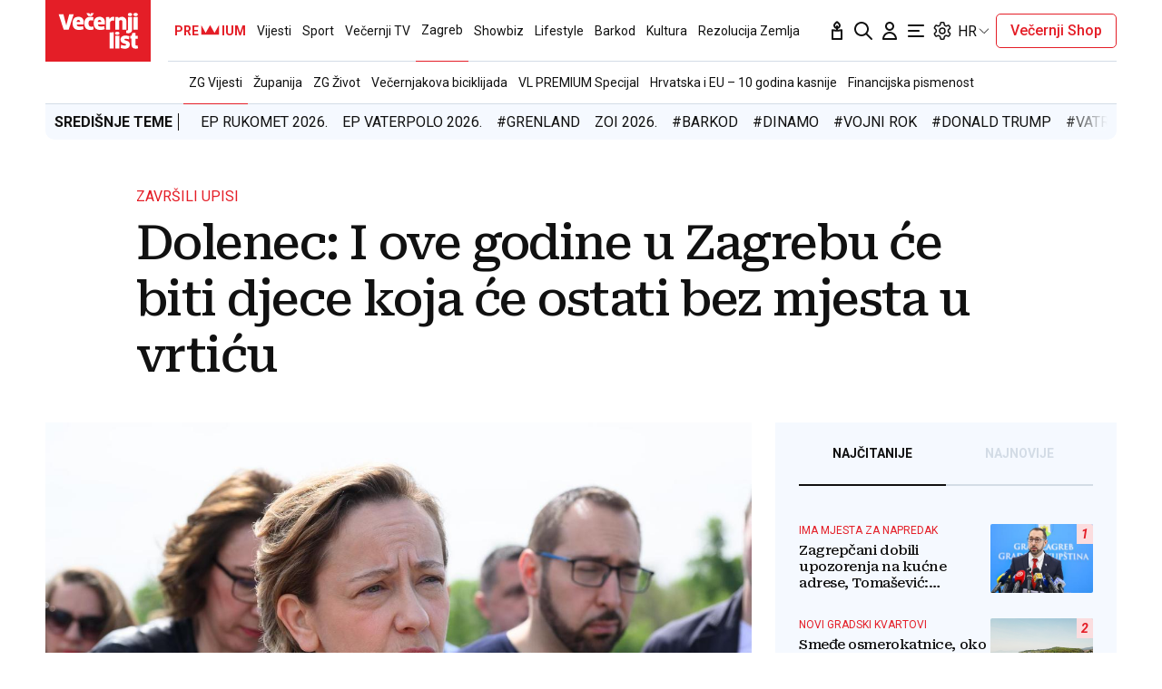

--- FILE ---
content_type: text/html; charset=utf-8
request_url: https://traffic.styria.hr/v2/feed/1799/vl_vijesti_partnerski_clanak_redesign?custom_css=%2F%2Fwww.vecernji.hr%2Fstatic%2Fvlredesign%2Fcss%2Ftes.css
body_size: 1155
content:
<!DOCTYPE html>

<html lang="hr">

    <head>
        <meta charset="UTF-8">

        
    
    <link rel="stylesheet" href="//www.vecernji.hr/static/vlredesign/css/tes.css?v=20221220">
    
    <script src="/static/vecernji/js/iframeResizer.contentWindow.min.js"></script>


        <title>24sata</title>

    </head>
    <body class="" >

        
    <div class="grid">
        
            <div class="grid__item">
                <article class="card">
                    <a class="card__link" href="https://www.24sata.hr/sport/uzivo-transferi-zimski-prijelazni-rok-1097408?utm_source=Vecernji.hr&amp;utm_medium=Widget&amp;utm_campaign=Partnerski+portali" onclick="ga('send', 'event', 'S vecernji.hr', 'Na 24sata.hr', 'https://www.24sata.hr/sport/uzivo\u002Dtransferi\u002Dzimski\u002Dprijelazni\u002Drok\u002D1097408');" title="UŽIVO Transferi: Osijek potvrdio novo pojačanje. Stiže iz HNL-a" target="_blank">
                        <div class="card__visual">
                            <div class="card__image">
                                <div class="image ">
                                    <img src="/media/images/5/5910906b3988e4be3ea8273cbf8f5c66.jpg" alt="UŽIVO Transferi: Osijek potvrdio novo pojačanje. Stiže iz HNL-a">
                                </div>
                            </div>
                        </div>
                        <div class="card__text ">
                            <div class="card__headline">
                                24sata
                            </div>
                            <h3 class="card__title">
                                UŽIVO Transferi: Osijek potvrdio novo pojačanje. Stiže iz HNL-a
                            </h3>
                        </div>
                    </a>
                </article>
            </div>
        
            <div class="grid__item">
                <article class="card">
                    <a class="card__link" href="https://www.24sata.hr/sport/foto-pala-je-velika-pomirba-morata-je-iznenadio-transferom-pa-se-ekspresno-vratio-supruzi-1030812?utm_source=Vecernji.hr&amp;utm_medium=Widget&amp;utm_campaign=Partnerski+portali" onclick="ga('send', 'event', 'S vecernji.hr', 'Na 24sata.hr', 'https://www.24sata.hr/sport/foto\u002Dpala\u002Dje\u002Dvelika\u002Dpomirba\u002Dmorata\u002Dje\u002Diznenadio\u002Dtransferom\u002Dpa\u002Dse\u002Dekspresno\u002Dvratio\u002Dsupruzi\u002D1030812');" title="FOTO Suigrač Baturine šokirao sve i pomirio se sa suprugom: To je bila najveća pogreška ikad" target="_blank">
                        <div class="card__visual">
                            <div class="card__image">
                                <div class="image ">
                                    <img src="/media/images/c/c7312687596b6fa784cea2fc75ee4a1f.jpg" alt="FOTO Suigrač Baturine šokirao sve i pomirio se sa suprugom: To je bila najveća pogreška ikad">
                                </div>
                            </div>
                        </div>
                        <div class="card__text ">
                            <div class="card__headline">
                                24sata
                            </div>
                            <h3 class="card__title">
                                FOTO Suigrač Baturine šokirao sve i pomirio se sa suprugom: To je bila najveća pogreška ikad
                            </h3>
                        </div>
                    </a>
                </article>
            </div>
        
            <div class="grid__item">
                <article class="card">
                    <a class="card__link" href="https://www.24sata.hr/lifestyle/uvijek-lose-volje-ovi-znakovi-zodijaka-su-najmrzovoljniji-1065908?utm_source=Vecernji.hr&amp;utm_medium=Widget&amp;utm_campaign=Partnerski+portali" onclick="ga('send', 'event', 'S vecernji.hr', 'Na 24sata.hr', 'https://www.24sata.hr/lifestyle/uvijek\u002Dlose\u002Dvolje\u002Dovi\u002Dznakovi\u002Dzodijaka\u002Dsu\u002Dnajmrzovoljniji\u002D1065908');" title="Uvijek loše volje: Ovi znakovi Zodijaka su najmrzovoljniji" target="_blank">
                        <div class="card__visual">
                            <div class="card__image">
                                <div class="image ">
                                    <img src="/media/images/b/b38a37ef81f9eebb4a81ab6bdc9b796b.jpg" alt="Uvijek loše volje: Ovi znakovi Zodijaka su najmrzovoljniji">
                                </div>
                            </div>
                        </div>
                        <div class="card__text ">
                            <div class="card__headline">
                                24sata
                            </div>
                            <h3 class="card__title">
                                Uvijek loše volje: Ovi znakovi Zodijaka su najmrzovoljniji
                            </h3>
                        </div>
                    </a>
                </article>
            </div>
        
            <div class="grid__item">
                <article class="card">
                    <a class="card__link" href="https://www.24sata.hr/lifestyle/ovo-su-najtezi-jezici-svijeta-pogledajte-gdje-je-hrvatska-1061285?utm_source=Vecernji.hr&amp;utm_medium=Widget&amp;utm_campaign=Partnerski+portali" onclick="ga('send', 'event', 'S vecernji.hr', 'Na 24sata.hr', 'https://www.24sata.hr/lifestyle/ovo\u002Dsu\u002Dnajtezi\u002Djezici\u002Dsvijeta\u002Dpogledajte\u002Dgdje\u002Dje\u002Dhrvatska\u002D1061285');" title="Ovo su najteži jezici svijeta: Pogledajte gdje je Hrvatska" target="_blank">
                        <div class="card__visual">
                            <div class="card__image">
                                <div class="image ">
                                    <img src="/media/images/6/6feccb8a4905b29c868e9c8d2b26fc26.jpg" alt="Ovo su najteži jezici svijeta: Pogledajte gdje je Hrvatska">
                                </div>
                            </div>
                        </div>
                        <div class="card__text ">
                            <div class="card__headline">
                                24sata
                            </div>
                            <h3 class="card__title">
                                Ovo su najteži jezici svijeta: Pogledajte gdje je Hrvatska
                            </h3>
                        </div>
                    </a>
                </article>
            </div>
        
    </div>


    </body>
</html>


--- FILE ---
content_type: text/javascript;charset=UTF-8
request_url: https://waytogrow.bbvms.com/p/vecernji_hr_instream/l/1671554998811471.js
body_size: 17516
content:
//serverPlayerPath = https://cdn.bluebillywig.com/apps/player/20251222.151629/ 


	// Player Five
	(function(){
	// metadata
	var opts = {"protocol":"https:\/\/","userLanguage":null,"userDeviceType":"DESKTOP","contentIndicator":"l","contentId":"6431735","embedData":{"contentId":"1671554998811471","forceSSL":false,"contentIndicator":"l","playoutSafeName":"vecernji_hr_instream","playoutIndicator":"p","baseurl":"https:\/\/waytogrow.bbvms.com"},"clipListData":{"title":"vecernji.hr instream","explicit":"false","filterType":"filters","sort":"published_date desc","type":"MediaClipList","createdBy":null,"updatedBy":null,"id":"1671554998811471","publicationid":"646","listtype":"dynamic","usetype":"editorial","status":"published","shortTitle":null,"limit":0,"createddate":"2022-12-20T16:49:58Z","updateddate":"2025-03-03T12:07:13Z","filters":[{"filters":[{"id":"mncgbaiq1k","type":"search","field":"cat","operator":"containsAnyOf","value":["vecernji.hr"]}]}],"activeFieldGroups":[],"numfound":4,"offset":0,"count":4,"items":[{"type":"MediaClip","id":"6431735","title":"Hitno upozorenje Britancima koji idu na godi\u0161nji u Hrvatsku - Posebno su istaknuli nekoliko stvari","description":"Hitno upozorenje Britancima koji idu na godi\u0161nji u Hrvatsku - Posebno su istaknuli nekoliko stvari","status":"published","publicationid":"646","mediatype":"video","usetype":"editorial","sourcetype":"on_demand","originalfilename":"Hitno upozorenje Britancima koji idu na godi\u0161nji u Hrvatsku_ Posebno su istaknuli nekoliko stvari.mp4","updateddate":"2025-06-10T13:15:10Z","createddate":"2025-06-10T13:07:12Z","sourceid":"","publisheddate":"2025-06-10T13:15:10Z","languageid":"2310","width":1280,"height":720,"originalWidth":1280,"originalHeight":720,"dar":"16:9","languagename":"English","isocode":"en","views":13797317,"length":90,"deeplink":"","cat":["vecernji.hr"],"aspectRatioLabel":"landscape","aspectRatio":1.7778,"assets":[{"mediatype":"MP4_IPOD","id":"1749560860708098","status":"active","src":"\/waytogrow\/media\/2025\/06\/10\/asset-6431735-1749560860708098.mp4","length":"90","exactlength":"90047.007","width":"512","height":"288","languageid":"2310","isocode":"en","languageName":"English","bandwidth":"400","filesize":"5196762","mediaassetpath":"https:\/\/s-5191f5bf.b.cdn.bluebillywig.com","jobdefid":"6000","mimetype":"video\/mp4; codecs=\"avc1.42C015, mp4a.40.2\""}],"src":"\/upload\/waytogrow\/2025\/06\/10\/8e1fbf19-ef53-4923-952b-c1acbace6995\/8e1fbf19-ef53-4923-952b-c1acbace6995.mp4","thumbnails":[{"src":"\/waytogrow\/media\/2025\/06\/10\/6431735-1749560859771144\/6431735-1749560859771144_0.jpg","width":"1280","height":"720","main":false,"crops":{"landscape":{"x":0,"y":0,"width":1,"height":1,"main":false}}},{"src":"\/waytogrow\/media\/2025\/06\/10\/6431735-1749560859771144\/6431735-1749560859771144_18.jpg","width":"1280","height":"720","main":true,"crops":{"landscape":{"x":0,"y":0,"width":1,"height":1,"main":true}}},{"src":"\/waytogrow\/media\/2025\/06\/10\/6431735-1749560859771144\/6431735-1749560859771144_36.jpg","width":"1280","height":"720","main":false,"crops":{"landscape":{"x":0,"y":0,"width":1,"height":1,"main":false}}},{"src":"\/waytogrow\/media\/2025\/06\/10\/6431735-1749560859771144\/6431735-1749560859771144_54.jpg","width":"1280","height":"720","main":false,"crops":{"landscape":{"x":0,"y":0,"width":1,"height":1,"main":false}}},{"src":"\/waytogrow\/media\/2025\/06\/10\/6431735-1749560859771144\/6431735-1749560859771144_72.jpg","width":"1280","height":"720","main":false,"crops":{"landscape":{"x":0,"y":0,"width":1,"height":1,"main":false}}}],"gendeeplink":null},{"type":"MediaClip","id":"6431734","title":"Pogledajte kako \u0107e izgledati Thompsonov koncert, imamo projekciju!","description":"Pogledajte kako \u0107e izgledati Thompsonov koncert, imamo projekciju!","status":"published","publicationid":"646","mediatype":"video","usetype":"editorial","sourcetype":"on_demand","originalfilename":"Pogledajte kako \u0107e izgledati Thompsonov koncert, imamo projekciju!.mp4","updateddate":"2025-06-10T13:15:02Z","createddate":"2025-06-10T13:07:12Z","sourceid":"","publisheddate":"2025-06-10T13:15:02Z","languageid":"2310","width":1280,"height":720,"originalWidth":1280,"originalHeight":720,"dar":"16:9","languagename":"English","isocode":"en","views":1775720,"length":57,"deeplink":"","cat":["vecernji.hr"],"aspectRatioLabel":"landscape","aspectRatio":1.7778,"assets":[{"mediatype":"MP4_IPOD","id":"1749560852887656","status":"active","src":"\/waytogrow\/media\/2025\/06\/10\/asset-6431734-1749560852887656.mp4","length":"57","exactlength":"57446.009","width":"512","height":"288","languageid":"2310","isocode":"en","languageName":"English","bandwidth":"400","filesize":"3410651","mediaassetpath":"https:\/\/s-5191f5bf.b.cdn.bluebillywig.com","jobdefid":"6000","mimetype":"video\/mp4; codecs=\"avc1.42C015, mp4a.40.2\""}],"src":"\/upload\/waytogrow\/2025\/06\/10\/4ade30cf-ac34-4a57-ada8-8fd0a2e47f9b\/4ade30cf-ac34-4a57-ada8-8fd0a2e47f9b.mp4","thumbnails":[{"src":"\/waytogrow\/media\/2025\/06\/10\/6431734-1749560852820919\/6431734-1749560852820919_0.jpg","width":"1280","height":"720","main":false,"crops":{"landscape":{"x":0,"y":0,"width":1,"height":1,"main":false}}},{"src":"\/waytogrow\/media\/2025\/06\/10\/6431734-1749560852820919\/6431734-1749560852820919_11.jpg","width":"1280","height":"720","main":true,"crops":{"landscape":{"x":0,"y":0,"width":1,"height":1,"main":true}}},{"src":"\/waytogrow\/media\/2025\/06\/10\/6431734-1749560852820919\/6431734-1749560852820919_22.jpg","width":"1280","height":"720","main":false,"crops":{"landscape":{"x":0,"y":0,"width":1,"height":1,"main":false}}},{"src":"\/waytogrow\/media\/2025\/06\/10\/6431734-1749560852820919\/6431734-1749560852820919_33.jpg","width":"1280","height":"720","main":false,"crops":{"landscape":{"x":0,"y":0,"width":1,"height":1,"main":false}}},{"src":"\/waytogrow\/media\/2025\/06\/10\/6431734-1749560852820919\/6431734-1749560852820919_44.jpg","width":"1280","height":"720","main":false,"crops":{"landscape":{"x":0,"y":0,"width":1,"height":1,"main":false}}},{"src":"\/waytogrow\/media\/2025\/06\/10\/6431734-1749560852820919\/6431734-1749560852820919_55.jpg","width":"1280","height":"720","main":false,"crops":{"landscape":{"x":0,"y":0,"width":1,"height":1,"main":false}}}],"gendeeplink":null},{"type":"MediaClip","id":"6431733","title":"Sammir -  'Taj povratak u Dinamo volio bih izbrisati iz \u017eivota. Scenu \u0107u pamtiti dok sam \u017eiv...'","description":"Sammir -  'Taj povratak u Dinamo volio bih izbrisati iz \u017eivota. Scenu \u0107u pamtiti dok sam \u017eiv...'","status":"published","publicationid":"646","mediatype":"video","usetype":"editorial","sourcetype":"on_demand","originalfilename":"Sammir_ 'Taj povratak u Dinamo volio bih izbrisati iz \u017eivota. Scenu \u0107u pamtiti dok sam \u017eiv...'.mp4","updateddate":"2025-06-10T13:14:50Z","createddate":"2025-06-10T13:07:12Z","sourceid":"","publisheddate":"2025-06-10T13:14:50Z","languageid":"2310","width":1280,"height":720,"originalWidth":1280,"originalHeight":720,"dar":"16:9","languagename":"English","isocode":"en","views":289591,"length":65,"deeplink":"","cat":["vecernji.hr"],"aspectRatioLabel":"landscape","aspectRatio":1.7778,"assets":[{"mediatype":"MP4_IPOD","id":"1749560852648278","status":"active","src":"\/waytogrow\/media\/2025\/06\/10\/asset-6431733-1749560852648278.mp4","length":"65","exactlength":"65828.005","width":"512","height":"288","languageid":"2310","isocode":"en","languageName":"English","bandwidth":"400","filesize":"2049955","mediaassetpath":"https:\/\/s-5191f5bf.b.cdn.bluebillywig.com","jobdefid":"6000","mimetype":"video\/mp4; codecs=\"avc1.42C015, mp4a.40.2\""}],"src":"\/upload\/waytogrow\/2025\/06\/10\/94909f5d-7a8c-4610-b103-b035d0f7f766\/94909f5d-7a8c-4610-b103-b035d0f7f766.mp4","thumbnails":[{"src":"\/waytogrow\/media\/2025\/06\/10\/6431733-1749560852456840\/6431733-1749560852456840_0.jpg","width":"1280","height":"720","main":false,"crops":{"landscape":{"x":0,"y":0,"width":1,"height":1,"main":false}}},{"src":"\/waytogrow\/media\/2025\/06\/10\/6431733-1749560852456840\/6431733-1749560852456840_13.jpg","width":"1280","height":"720","main":true,"crops":{"landscape":{"x":0,"y":0,"width":1,"height":1,"main":true}}},{"src":"\/waytogrow\/media\/2025\/06\/10\/6431733-1749560852456840\/6431733-1749560852456840_26.jpg","width":"1280","height":"720","main":false,"crops":{"landscape":{"x":0,"y":0,"width":1,"height":1,"main":false}}},{"src":"\/waytogrow\/media\/2025\/06\/10\/6431733-1749560852456840\/6431733-1749560852456840_39.jpg","width":"1280","height":"720","main":false,"crops":{"landscape":{"x":0,"y":0,"width":1,"height":1,"main":false}}},{"src":"\/waytogrow\/media\/2025\/06\/10\/6431733-1749560852456840\/6431733-1749560852456840_52.jpg","width":"1280","height":"720","main":false,"crops":{"landscape":{"x":0,"y":0,"width":1,"height":1,"main":false}}},{"src":"\/waytogrow\/media\/2025\/06\/10\/6431733-1749560852456840\/6431733-1749560852456840_65.jpg","width":"1280","height":"720","main":false,"crops":{"landscape":{"x":0,"y":0,"width":1,"height":1,"main":false}}}],"gendeeplink":null},{"type":"MediaClip","id":"6204829","title":"Britanija uvodi novu obvezu za Hrvate: Ovo \u0107ete morati dodatno pla\u0107ati","description":"Britanija uvodi novu obvezu za Hrvate: Ovo \u0107ete morati dodatno pla\u0107ati","status":"published","publicationid":"646","mediatype":"video","usetype":"editorial","sourcetype":"on_demand","originalfilename":"Britanija uvodi novu obvezu za Hrvate_ Ovo \u0107ete morati dodatno pla\u0107ati 720.mp4","updateddate":"2025-03-03T12:06:54Z","createddate":"2025-03-03T11:51:38Z","sourceid":"","publisheddate":"2025-03-03T12:06:54Z","width":1280,"height":720,"originalWidth":1280,"originalHeight":720,"dar":"16:9","languageid":"2310","languagename":"English","isocode":"en","views":10655017,"length":59,"deeplink":"","cat":["vecernji.hr"],"aspectRatioLabel":"landscape","aspectRatio":1.7778,"assets":[{"mediatype":"MP4_IPOD","id":"1741002710108107","status":"active","src":"\/waytogrow\/media\/2025\/03\/03\/asset-6204829-1741002710108107.mp4","length":"59","exactlength":"59813.991","width":"512","height":"288","bandwidth":"400","filesize":"2918849","jobdefid":"6000","mimetype":"video\/mp4; codecs=\"avc1.42C015, mp4a.40.2\""}],"src":"\/upload\/waytogrow\/2025\/03\/03\/9069d87d-0283-46c6-850e-5da622afb884\/9069d87d-0283-46c6-850e-5da622afb884.mp4","thumbnails":[{"src":"\/waytogrow\/media\/2025\/03\/03\/6204829-1741002709832539\/6204829-1741002709832539_0.jpg","width":"1280","height":"720","main":false,"crops":{"landscape":{"x":0,"y":0,"width":1,"height":1,"main":false}}},{"src":"\/waytogrow\/media\/2025\/03\/03\/6204829-1741002709832539\/6204829-1741002709832539_12.jpg","width":"1280","height":"720","main":true,"crops":{"landscape":{"x":0,"y":0,"width":1,"height":1,"main":true}}},{"src":"\/waytogrow\/media\/2025\/03\/03\/6204829-1741002709832539\/6204829-1741002709832539_24.jpg","width":"1280","height":"720","main":false,"crops":{"landscape":{"x":0,"y":0,"width":1,"height":1,"main":false}}},{"src":"\/waytogrow\/media\/2025\/03\/03\/6204829-1741002709832539\/6204829-1741002709832539_36.jpg","width":"1280","height":"720","main":false,"crops":{"landscape":{"x":0,"y":0,"width":1,"height":1,"main":false}}},{"src":"\/waytogrow\/media\/2025\/03\/03\/6204829-1741002709832539\/6204829-1741002709832539_48.jpg","width":"1280","height":"720","main":false,"crops":{"landscape":{"x":0,"y":0,"width":1,"height":1,"main":false}}}],"gendeeplink":null}]},"clipData":{"id":"6431735","type":"MediaClip","mediatype":"video","fitmode":"","usetype":"editorial","location":"","sourcetype":"on_demand","originalfilename":"Hitno upozorenje Britancima koji idu na godi\u0161nji u Hrvatsku_ Posebno su istaknuli nekoliko stvari.mp4","length":"90","sourceid":"","title":"Hitno upozorenje Britancima koji idu na godi\u0161nji u Hrvatsku - Posebno su istaknuli nekoliko stvari","description":"Hitno upozorenje Britancima koji idu na godi\u0161nji u Hrvatsku - Posebno su istaknuli nekoliko stvari","deeplink":"","gendeeplink":null,"copyright":"","author":"","status":"published","publicationid":"646","languageid":"2310","languagename":"English","isocode":"en","createddate":"2025-06-10T13:07:12Z","updateddate":"2025-06-10T13:15:10Z","publisheddate":"2025-06-10T13:15:10Z","views":13797317,"width":1280,"height":720,"dar":"16:9","aspectRatioLabel":"landscape","aspectRatio":1.7778,"originalWidth":1280,"originalHeight":720,"date":{"created":"Tue, 10 Jun 2025 15:07:12 +0200","updated":"Tue, 10 Jun 2025 15:15:10 +0200","published":"Tue, 10 Jun 2025 15:15:10 +0200"},"src":"\/upload\/waytogrow\/2025\/06\/10\/8e1fbf19-ef53-4923-952b-c1acbace6995\/8e1fbf19-ef53-4923-952b-c1acbace6995.mp4","cat":["vecernji.hr"],"thumbnails":[{"src":"\/waytogrow\/media\/2025\/06\/10\/6431735-1749560859771144\/6431735-1749560859771144_0.jpg","width":"1280","height":"720","main":false,"crops":{"landscape":{"x":0,"y":0,"width":1,"height":1,"main":false}}},{"src":"\/waytogrow\/media\/2025\/06\/10\/6431735-1749560859771144\/6431735-1749560859771144_18.jpg","width":"1280","height":"720","main":true,"crops":{"landscape":{"x":0,"y":0,"width":1,"height":1,"main":true}}},{"src":"\/waytogrow\/media\/2025\/06\/10\/6431735-1749560859771144\/6431735-1749560859771144_36.jpg","width":"1280","height":"720","main":false,"crops":{"landscape":{"x":0,"y":0,"width":1,"height":1,"main":false}}},{"src":"\/waytogrow\/media\/2025\/06\/10\/6431735-1749560859771144\/6431735-1749560859771144_54.jpg","width":"1280","height":"720","main":false,"crops":{"landscape":{"x":0,"y":0,"width":1,"height":1,"main":false}}},{"src":"\/waytogrow\/media\/2025\/06\/10\/6431735-1749560859771144\/6431735-1749560859771144_72.jpg","width":"1280","height":"720","main":false,"crops":{"landscape":{"x":0,"y":0,"width":1,"height":1,"main":false}}}],"movingThumbnails":[{"src":"\/waytogrow\/media\/2025\/06\/10\/6431735-1749560862468685\/movingthumbnail-360-6431735-1749560862468685.mp4","width":"640","height":"360","main":false},{"src":"\/waytogrow\/media\/2025\/06\/10\/6431735-1749560862468685\/movingthumbnail-480-6431735-1749560862468685.mp4","width":"854","height":"480","main":false},{"src":"\/waytogrow\/media\/2025\/06\/10\/6431735-1749560862468685\/movingthumbnail-720-6431735-1749560862468685.mp4","width":"1280","height":"720","main":false}],"assets":[{"mediatype":"MP4_IPOD","id":"1749560860708098","status":"active","src":"\/waytogrow\/media\/2025\/06\/10\/asset-6431735-1749560860708098.mp4","length":"90","exactlength":"90047.007","width":"512","height":"288","languageid":"2310","isocode":"en","languageName":"English","bandwidth":"400","filesize":"5196762","jobdefid":"mp4_ipod-512x288-400","mimetype":"video\/mp4; codecs=\"avc1.42C015, mp4a.40.2\"","jobqid":"mp4_ipod-512x288-400"}],"hasJobs":"true","hasFailedJobs":false,"hasRunningJobs":false,"hasNewJobs":false,"transcodingFinished":true,"isYoutubeImport":false,"subtitles":[],"transcript":null,"nametags":null,"exports":null,"timelines":null,"adunits":null,"audiotracks":null,"transcodingProfile":"default","replacesrc":"","activeFieldGroups":[],"s3Info":"{\"ResponseMetadata\": {\"RequestId\": \"VWR9YTADJ013R9TS\", \"HostId\": \"zRwpjs8GsPVrgWUouiOggybDu4NAEDtykQasAO+yLA94K\/R7veXSnE1FrFV5CYD9RVPsKAiZ3k+oi8kEYNTYm0h\/WsW\/R8QG7aDmOXklojI=\", \"HTTPStatusCode\": 200, \"HTTPHeaders\": {\"x-amz-id-2\": \"zRwpjs8GsPVrgWUouiOggybDu4NAEDtykQasAO+yLA94K\/R7veXSnE1FrFV5CYD9RVPsKAiZ3k+oi8kEYNTYm0h\/WsW\/R8QG7aDmOXklojI=\", \"x-amz-request-id\": \"VWR9YTADJ013R9TS\", \"date\": \"Tue, 10 Jun 2025 13:07:27 GMT\", \"last-modified\": \"Tue, 10 Jun 2025 13:07:14 GMT\", \"etag\": \"\\\"1e914ce9cf26e27c915b58643c0fa10b-5\\\"\", \"x-amz-server-side-encryption\": \"AES256\", \"x-amz-meta-uploadidentifier\": \"8e1fbf19-ef53-4923-952b-c1acbace6995\", \"x-amz-meta-qqfilename\": \"Hitno%20upozorenje%20Britancima%20koji%20idu%20na%20godi%C5%A1nji%20u%20Hrvatsku_%20Posebno%20su%20istaknuli%20nekoliko%20stvari.mp4\", \"content-disposition\": \"attachment; filename=Hitno%20upozorenje%20Britancima%20koji%20idu%20na%20godi%C5%A1nji%20u%20Hrvatsku_%20Posebno%20su%20istaknuli%20nekoliko%20stvari.mp4\", \"accept-ranges\": \"bytes\", \"content-type\": \"video\/mp4\", \"content-length\": \"24229547\", \"server\": \"AmazonS3\"}, \"RetryAttempts\": 0}, \"AcceptRanges\": \"bytes\", \"LastModified\": \"2025-06-10T13:07:14+00:00\", \"ContentLength\": 24229547, \"ETag\": \"\\\"1e914ce9cf26e27c915b58643c0fa10b-5\\\"\", \"ContentDisposition\": \"attachment; filename=Hitno%20upozorenje%20Britancima%20koji%20idu%20na%20godi%C5%A1nji%20u%20Hrvatsku_%20Posebno%20su%20istaknuli%20nekoliko%20stvari.mp4\", \"ContentType\": \"video\/mp4\", \"ServerSideEncryption\": \"AES256\", \"Metadata\": {\"uploadidentifier\": \"8e1fbf19-ef53-4923-952b-c1acbace6995\", \"qqfilename\": \"Hitno%20upozorenje%20Britancima%20koji%20idu%20na%20godi%C5%A1nji%20u%20Hrvatsku_%20Posebno%20su%20istaknuli%20nekoliko%20stvari.mp4\"}, \"publication\": \"waytogrow\", \"format\": {\"filename\": \"https:\/\/s3.eu-west-1.amazonaws.com\/mm.waytogrow.bbvms.com\/upload\/waytogrow\/2025\/06\/10\/8e1fbf19-ef53-4923-952b-c1acbace6995\/8e1fbf19-ef53-4923-952b-c1acbace6995.mp4\", \"nb_streams\": 3, \"nb_programs\": 0, \"format_name\": \"mov,mp4,m4a,3gp,3g2,mj2\", \"format_long_name\": \"QuickTime \/ MOV\", \"start_time\": \"0:00:00.000000\", \"duration\": \"0:01:30.047000\", \"size\": \"23.107097 Mibyte\", \"bit_rate\": \"2.152613 Mbit\/s\", \"probe_score\": 100, \"tags\": {\"major_brand\": \"isom\", \"minor_version\": \"512\", \"compatible_brands\": \"isomiso2avc1mp41\", \"title\": \"Hitno upozorenje Britancima koji idu na godi\\u0161nji u Hrvatsku: Posebno su istaknuli nekoliko stvari\", \"artist\": \"Ve\\u010dernji list\", \"date\": \"20250605\", \"encoder\": \"Lavf58.76.100\", \"comment\": \"https:\/\/www.youtube.com\/watch?v=Z5yNtr__79k\", \"description\": \"Pro\\u010ditajte vi\\u0161e na: https:\/\/bit.ly\/4kvlban\\n\\nNajnovije upute oko putovanja fokusiraju se na drogu, vjerojatno potaknute nedavnim velikim policijskim akcijama, razbijanjima narko lanaca i lanaca opskrbe i zapljenama droge.\\n\\nPretplatite se na: \\n\\ud83d\\udc49 http:\/\/bit.ly\/vecernjisubscribe \\ud83d\\udc48\\n\\nPrati nas i na ostalim dru\\u0161tvenim mre\\u017eama: \\n\\ud83d\\udd0a https:\/\/podcasters.spotify.com\/pod\/show\/vecernjilist\\n\\ud83d\\udc4d https:\/\/www.facebook.com\/vecernji\/\\n\\ud83d\\udc4d https:\/\/www.instagram.com\/vecernji.list\/\\n\\ud83d\\udc4d https:\/\/twitter.com\/vecernji_list\\n\\nOBAVIJEST O OBRADI OSOBNIH PODATAKA \\n\\nVoditelj obrade Va\\u0161ih osobnih podataka sadr\\u017eanih u videozapisima na ovom kanalu je VE\\u010cERNJI LIST d.o.o., Ore\\u0161kovi\\u0107eva ulica 3D, 10 010 Zagreb, OIB: 92276133102 (dalje u tekstu: VE\\u010cERNJI LIST). VE\\u010cERNJI LIST kao novinsko-nakladni\\u010dko dru\\u0161tvo, odnosno kao medij ima ovla\\u0161tenje i du\\u017enost informirati javnost o svim doga\\u0111ajima koji pobu\\u0111uju interes javnosti kao nositelj kriti\\u010dne mase u dru\\u0161tvu te svoju djelatnost temelji na Zakonu o medijima, NN 59\/04, 84\/11, 81\/13, 114\/22 kao i s istim povezanim propisima. VE\\u010cERNJI LIST po\\u0161tuje pravo na za\\u0161titu privatnosti, dostojanstva ugleda i \\u010dasti te svaki osobni podatak obra\\u0111uje isklju\\u010divo u novinarske svrhe na na\\u010din reguliran spomenutim Zakonom o medijima i sukladno Uredbi (EU) 2016\/679 Europskog parlamenta i Vije\\u0107a od 27. travnja 2016. o za\\u0161titi pojedinaca u vezi s obradom osobnih podataka i o slobodnom kretanju takvih podataka te o stavljanju izvan snage Direktive 95\/46\/EZ (Op\\u0107a uredba o za\\u0161titi podataka). Vi\\u0161e o obradi osobnih podataka kao i o Va\\u0161im pravima mo\\u017eete pro\\u010ditati u na\\u0161im pravilima privatnosti na linku: https:\/\/www.vecernji.hr\/politikaprivatnosti\/\", \"synopsis\": \"Pro\\u010ditajte vi\\u0161e na: https:\/\/bit.ly\/4kvlban\\n\\nNajnovije upute oko putovanja fokusiraju se na drogu, vjerojatno potaknute nedavnim velikim policijskim akcijama, razbijanjima narko lanaca i lanaca opskrbe i zapljenama droge.\\n\\nPretplatite se na: \\n\\ud83d\\udc49 http:\/\/bit.ly\/vecernjisubscribe \\ud83d\\udc48\\n\\nPrati nas i na ostalim dru\\u0161tvenim mre\\u017eama: \\n\\ud83d\\udd0a https:\/\/podcasters.spotify.com\/pod\/show\/vecernjilist\\n\\ud83d\\udc4d https:\/\/www.facebook.com\/vecernji\/\\n\\ud83d\\udc4d https:\/\/www.instagram.com\/vecernji.list\/\\n\\ud83d\\udc4d https:\/\/twitter.com\/vecernji_list\\n\\nOBAVIJEST O OBRADI OSOBNIH PODATAKA \\n\\nVoditelj obrade Va\\u0161ih osobnih podataka sadr\\u017eanih u videozapisima na ovom kanalu je VE\\u010cERNJI LIST d.o.o., Ore\\u0161kovi\\u0107eva ulica 3D, 10 010 Zagreb, OIB: 92276133102 (dalje u tekstu: VE\\u010cERNJI LIST). VE\\u010cERNJI LIST kao novinsko-nakladni\\u010dko dru\\u0161tvo, odnosno kao medij ima ovla\\u0161tenje i du\\u017enost informirati javnost o svim doga\\u0111ajima koji pobu\\u0111uju interes javnosti kao nositelj kriti\\u010dne mase u dru\\u0161tvu te svoju djelatnost temelji na Zakonu o medijima, NN 59\/04, 84\/11, 81\/13, 114\/22 kao i s istim povezanim propisima. VE\\u010cERNJI LIST po\\u0161tuje pravo na za\\u0161titu privatnosti, dostojanstva ugleda i \\u010dasti te svaki osobni podatak obra\\u0111uje isklju\\u010divo u novinarske svrhe na na\\u010din reguliran spomenutim Zakonom o medijima i sukladno Uredbi (EU) 2016\/679 Europskog parlamenta i Vije\\u0107a od 27. travnja 2016. o za\\u0161titi pojedinaca u vezi s obradom osobnih podataka i o slobodnom kretanju takvih podataka te o stavljanju izvan snage Direktive 95\/46\/EZ (Op\\u0107a uredba o za\\u0161titi podataka). Vi\\u0161e o obradi osobnih podataka kao i o Va\\u0161im pravima mo\\u017eete pro\\u010ditati u na\\u0161im pravilima privatnosti na linku: https:\/\/www.vecernji.hr\/politikaprivatnosti\/\"}}, \"bucket\": \"mm.waytogrow.bbvms.com\", \"key\": \"upload\/waytogrow\/2025\/06\/10\/8e1fbf19-ef53-4923-952b-c1acbace6995\/8e1fbf19-ef53-4923-952b-c1acbace6995.mp4\"}","playoutoverride":null},"playerWidth":"100%","playerHeight":"1","playoutData":{"id":"10476","main":"false","publicationid":"646","type":"Playout","name":"vecernji.hr instream","status":"active","createddate":"2022-12-20T16:52:53Z","updateddate":"2025-06-12T11:21:38Z","label":"vecernji_hr_instream","publication":"waytogrow","player":{"id":"48","name":"Blue Billywig Standard v8.41.1","type":"swf","src":"","html5src":"https:\/\/cdn.bluebillywig.com\/apps\/player\/20251222.151629\/","updateddate":"2025-04-14T12:01:56Z"},"playerid":"48","skinGeneration":"","centerButtonType":"ICON","cornerRadius":"10","responsiveSizing":"true","aspectRatio":"16:9","width":"100%","height":"1","maxWidth":"600","autoHeight":"false","alphaControlBar":"60","skin_backgroundColor":"ffffff","skin_foregroundColor":"6699cc","ariaFocusColor":"","skin_widgetColor":"6caedf","bgColor":"ffffff","logoId":"","logoAlign":"TOPRIGHT","logoClickUrl":"","controlBar":"Autohide","showStartControlBar":"Show","controlBarPlacement":"Auto","controlBarSticky":"Hide","timeDisplay":"Hide","timeLine":"Show","disableFramePreview":"false","audioDescriptionButton":"Show","transcriptButton":"Show","signLanguageButton":"Show","muteButton":"Show","volume":"Show","volumeOrientation":"vertical","languageSelect":"Hide","qualitySelector":"Show","audioTrackSelect":"show","playbackRateSelector":"Hide","fullScreen":"Show","castButton":"Hide","linkPauseHoverStates":"false","showBigPlayButton":"true","showBigPauseButtons":"true","showBigHoverButtons":"false","showBigReplayButton":"true","title":"Show copy copy copy copy copy copy copy copy copy copy copy copy copy copy copy copy copy copy copy copy copy copy copy copy copy copy copy copy copy copy copy copy copy copy copy copy copy copy copy copy copy copy copy copy copy copy copy copy copy copy copy copy copy copy copy copy copy copy copy copy copy copy copy copy copy copy copy copy copy","titlePause":"Hide","titleHover":"Hide","titleEnd":"Show","authorCopyright":"Hide","authorCopyrightPause":"Hide","authorCopyrightHover":"Hide","authorCopyrightEnd":"Hide","shareButton":"Hide","shareButtonPause":"Show","shareButtonHover":"Show","shareButtonEnd":"Show","showStartDuration":"true","disableMovingThumbnail":"false","relatedItems":"Show","relatedItemsPause":"Show","noPosterInExitPhase":"true","date":"Hide","authorCopyrightAlign":"TOPRIGHT","authorCopyrightAlignPause":"TOPRIGHT","authorCopyrightPrefixText":"source:","exitscreenItemsListId":"1671554998811471","useDeeplinkForRelatedItems":"true","randomizeRelatedItems":"true","autoPlayNext":"true","autoPlayOnlyWithPrerollAd":"true","autoPlayNextTimeout":"1","shareButtonEmbedCode":"true","shareButtonEmail":"false","shareButtonFacebook":"true","shareButtonLinkedIn":"true","shareButtonPinterest":"false","shareButtonTwitter":"true","shareButtonWhatsApp":"true","shareText":"Currently watching:","sharePlayout":"","autoPlay":"false","avoidMutedAutoPlay":"false","forceCanAutoPlay":"false","autoMute":"false","mutedIndication":"auto","autoLoop":"false","stickyMode":"stickBottomLeft","domFloatElement":"","alwaysFloat":"false","staySticky":"false","showFloatingCloseButton":"false","disableFloatAnimation":"false","floatingWidth":"","minimumFloatWidth":"","distanceFromTop":"","distanceFromBottom":"150","startCollapsed":"true","hidePlayerOnEnd":"false","playInOverlay":"false","interactivity_inView":"play","interactivity_outView":"none","forceInview":"false","inviewMargin":"30%","disableKeyboardControls":"false","interactivity_mouseIn":"none","interactivity_mouseOut":"none","interactivity_onClick":"none","clickUrl":"","textAbovePlayer":"","textCommercialSkip":"","placementOption":"afterSelector","placementDOMSelector":".single-article__content > div > p:nth-of-type(5)","waitForCmp":"false","cmpTimeout":"","iframeBreakout":"true","clearBothOption":"never","showOnlyWhenPrerollAvailable":"false","nsiNoAutoPlay":"false","nsiNoPlayer":"false","eventHandlers":[],"textAlternative":"","showFrameWhileLoading":"false","safariMuteWhileLoading":"false","avoidNativeFullscreen":"false","mobileRotateOnFullScreenMismatch":"false","forceAndroidNativeVideo":"false","forceIOSNativeVideo":"false","useCors":"false","customCode":"$$api.setMuted(false);\n$$api.setVolume(0.01);\n\nvar placedBranding = false;\n$$api.on('started', function(){\n\tvar closeBB = document.getElementsByClassName(\"bb-float-close-button\")[0];\n\tcloseBB.setAttribute(\"style\",\"display:none !important;\");\n\tsetTimeout(function(){\n\t\tcloseBB.setAttribute('style','display: block !important;cursor: pointer; font-size: 20px; box-sizing: border-box; right: 0px; top: -26px; border-radius: 25px; line-height: 10px; padding: 5px; font-weight: bold; border: 2px solid rgb(102, 153, 204); position: absolute; overflow: hidden; background-color: rgba(255, 255, 255, 0.6); color: rgb(102, 153, 204);')\n\t}, 5000);\n\tif (!placedBranding ) {\n\t\tplacedBranding = true;\n\t\t$$wrapper.after('<div classname=\"publisher-sh-spot-caption\" style=\"text-align: left; display: block; margin: 0px auto; width: 600px;\"><a style=\"color:#999;font-size:11px;text-decoration:none;border-bottom: none;\" target=\"_blank\" href=\"https:\/\/www.waytogrow.com\"><img src=\"https:\/\/www.waytogrow.com\/static\/images\/wtg_logo_ads_by.png\" style=\"width:143px; height:23px; display:inline-block; vertical-align:middle; margin-right:3px;margin-top:1px;\"><\/a><\/div>');\n\t}\n});\n\n\n","fitmode":"FIT_SMART","skinBehaviour":"Auto","customSkinPath":"","nativeControls":"true","isolatePlayer":"false","youTubeHosting":"false","youTubeSkinInMainPhase":"false","forceNativeFullscreen":"false","noStats":"false","timelineId":"","templateId":"","defaultSubtitle":"first","defaultSubtitleOnlyIfMuted":"false","defaultAudioTrack":"first","nedStatLoggerUrl":"","taggingDisabled":"false","piwikUrl":"","piwikSiteId":"","matomoUrl":"","matomoSiteId":"","disableCookies":"false","restriction_npaOnly":"false","restriction_npcOnly":"false","supportIABConsent":"false","googleAnalyticsId":"","googleAnalytics_customVars":"","googleTagManagerId":"","disableContextMenuNavigate":"false","playerSignature":"","playerSignatureLink":"","viewpage_overrideDimensions":"true","viewpage_hideTitles":"false","viewpage_alignment":"center","viewpage_backgroundColor":"ffffff","viewpage_color":"ffffff","viewpage_backgroundClipId":"","viewpage_backgroundPosition":"top left","viewpage_backgroundSize":"cover","viewpage_backgroundRepeat":"no-repeat","viewpage_logo1ClipId":"","viewpage_logo1Position":"top left","viewpage_logo2ClipId":"","viewpage_logo2Position":"top right","viewpage_logo3ClipId":"","viewpage_logo3Position":"bottom left","viewpage_logo4ClipId":"","viewpage_logo4Position":"bottom right","preloadMainroll":"false","disableHtml5VPAID":"false","enableHtml5VPAID":"true","commercialPauseButton":"false","commercialMuteButton":"false","commercials":"true","commercialBehaviour":"Once per load","ctaButtonPosition":"bottomLeft","minClipDurationPreroll":"","minClipDurationPostroll":"","allowCustomClickLayer":"false","useDeeplinkForFacebook":"true","textCommercialTimeRemaining":"Commercial time remaining:","preferHD":"false","allowBBIma":"false","authorCopyrightPrefixTextPause":"source:","pausescreenItemsListId":"1650032856444653","skinOnTimeline":"false","autoMuteIfNeededForAutoPlay":"false","float_player":"false","waitForApproval":"false","preferFlashPlayback":"false","useDeeplinkForRelatedItemsPause":"false","shareTwitterText":"Currently watching:","adobeAnalytics_trackingServer":"","adobeAnalytics_mcorgId":"","adobeAnalytics_rsId":"","adobeAnalytics_legacy":"false","shareButtonGooglePlus":"true","randomizeRelatedItemsPause":"true","autoAdvance":"true","autoAdvanceOffset":"15","adunits":[{"id":"9773","publicationid":"646","type":"AdUnit","status":"published","createddate":"2025-03-31T15:35:15Z","createdBy":null,"updateddate":"2025-06-20T13:34:15Z","updatedBy":null,"timeout":10,"playout":{"label":"defaultPlayout","autoHeight":"false","responsiveSizing":"true","width":"100%","height":"1","commercials":"true","disableHtml5VPAID":"false","enableHtml5VPAID":"true","commercialPauseButton":"true","commercialMuteButton":"true","commercialAdIcon":"true","commercialProgressBar":"true","commercialProgressBarColor":"6caedf","commercialTimeDisplay":"Show remaining time","commercialBehaviour":"Once per clip","minClipDurationPreroll":"","minClipDurationPostroll":"","textAbovePlayer":"","textCommercialSkip":"","skipCounterText":"You can skip this ad in ","skipButtonText":"Skip ad","upcomingText":"Video will play after this ad","preloadMainroll":"false","autoPlay":"false","autoMute":"false","autoLoop":"false","upcomingVideo":"false","interactivity_inView":"none","interactivity_outView":"none","interactivity_mouseIn":"none","interactivity_mouseOut":"none","inviewMargin":"50%","stickyMode":"disabled","hideFloatingClose":"false","disableFloatAnimation":"false","interactivity_onClick":"none","clickUrl":"","startCollapsed":"false","playInOverlay":"false","hidePlayerOnEnd":"false","placementOption":"default","placementDOMSelector":"","iframeBreakout":"true","clearBothOption":"never","nsiNoAutoPlay":"false","nsiNoPlayer":"false","alphaControlBar":"100","skin_backgroundColor":"ffffff","skin_foregroundColor":"6699CC","skin_widgetColor":"ffffff","bgColor":"808080","placeholderTextColor":"ffffff","placeholderText":"Learn more","ctaTextColor":"ffffff","ctaText":"Learn more","logoId":"","logoAlign":"TOPRIGHT","logoClickUrl":"","controlBar":"Autohide","controlBarPlacement":"Auto","timeDisplay":"Show remaining time","timeLine":"Show","muteButton":"Show","volume":"Show","volumeOrientation":"vertical","languageSelect":"Show","qualitySelector":"Show","fullScreen":"Show","shareButton":"Hide","showBigPlayButton":"true","showBigReplayButton":"true","title":"Hide","authorCopyright":"Hide","relatedItems":"Hide","sharePlayout":"","skinBehaviour":"Auto","nativeControls":"true","forceNativeFullscreen":"false","youTubeHosting":"false","youTubeSkinInMainPhase":"false","nedStatLoggerUrl":"","googleAnalyticsId":"","disableCookies":"false","disableContextMenuNavigate":"false","playerSignature":"","playerSignatureLink":"","fitmode":"","allowImageSequence":"true","forceInview":"false","customCode":"","skipOffset":5,"aspectRatio":""},"positionType":"postroll","title":"vecernji.hr instream postroll","code":"vecernji_hr_instream_postroll","assignedLineitems":["18394"],"playoutCode":"vecernji_hr_instream","label":"","lineitems":[{"id":"18394","publicationid":"646","type":"LineItem","status":"published","createddate":"2025-03-31T15:35:31Z","createdBy":null,"updateddate":"2025-06-20T13:34:15Z","updatedBy":null,"timeout":10,"playout":{"commercialBehaviour":"","disableControls":"false","imaCustomPlaybackForIOS10Plus":"","skipButtonText":"Skip ad","skipCounterText":"You can skip this ad in "},"title":"vecernji.hr instream postroll","vast_url":"https:\/\/pubads.g.doubleclick.net\/gampad\/ads?iu=\/26225854,1015704\/BBW_player\/vecernji.hr\/d\/post&url=vecernji.hr&description_url=[url]&ad_rule=1&tfcd=0&npa=0&sz=1x1%7C300x250%7C400x300%7C640x480&gdfp_req=1&output=vast&unviewed_position_start=1&env=vp&impl=s&ad_type=audio_video&vpos=postroll&vpmute=0&plcmt=2&vpa=auto&vconp=2&correlator=[timestamp]","code":"vecernji_hr_instream_postroll","label":"","relatedAdunits":["9773"]}]},{"id":"8376","publicationid":"646","type":"AdUnit","status":"published","createddate":"2022-12-20T16:55:35Z","createdBy":null,"updateddate":"2025-11-03T13:17:24Z","updatedBy":"bartlomiej.ruchala@waytogrow.pl","timeout":10,"playout":{"label":"defaultPlayout","autoHeight":"false","responsiveSizing":"true","width":"100%","height":"1","commercials":"true","preferFlashPlayback":"false","disableHtml5VPAID":"false","enableHtml5VPAID":"true","commercialPauseButton":"true","commercialMuteButton":"true","commercialProgressBar":"true","commercialProgressBarColor":"6caedf","commercialBehaviour":"Once per clip","minClipDurationPreroll":"","minClipDurationPostroll":"","textAbovePlayer":"","textCommercialSkip":"","skipCounterText":"Presko\u010di za ","skipButtonText":"Presko\u010di","preloadMainroll":"false","textCommercialTimeRemaining":"","autoPlay":"false","autoMute":"false","autoLoop":"false","interactivity_inView":"none","interactivity_outView":"none","interactivity_mouseIn":"none","interactivity_mouseOut":"none","inviewMargin":"50%","stickyMode":"","hideFloatingClose":"false","interactivity_onClick":"none","clickUrl":"","startCollapsed":"false","playInOverlay":"false","hidePlayerOnEnd":"false","waitForApproval":"false","placementOption":"default","placementDOMSelector":"","iframeBreakout":"true","clearBothOption":"never","nsiNoAutoPlay":"false","nsiNoPlayer":"false","alphaControlBar":"100","skin_backgroundColor":"ffffff","skin_foregroundColor":"6699CC","skin_widgetColor":"ffffff","bgColor":"808080","placeholderTextColor":"ffffff","placeholderText":"Learn more","ctaTextColor":"ffffff","ctaText":"Learn more","logoId":"","logoAlign":"TOPRIGHT","logoClickUrl":"","controlBar":"Autohide","controlBarPlacement":"Auto","timeDisplay":"Hide","timeLine":"Show","muteButton":"Show","volume":"Show","volumeOrientation":"vertical","languageSelect":"Show","qualitySelector":"Show","fullScreen":"Show","shareButton":"Hide","showBigPlayButton":"true","showBigReplayButton":"true","title":"Hide","authorCopyright":"Hide","relatedItems":"Hide","sharePlayout":"","skinBehaviour":"Auto","skinOnTimeline":"false","nativeControls":"true","forceNativeFullscreen":"false","preferHD":"false","youTubeHosting":"false","youTubeSkinInMainPhase":"false","nedStatLoggerUrl":"","googleAnalyticsId":"","disableCookies":"false","disableContextMenuNavigate":"false","playerSignature":"","playerSignatureLink":"","fitmode":"","allowImageSequence":"true","forceInview":"false","customCode":"","aspectRatio":"","allowBBIma":"true","skipOffset":5,"commercialControls":"automatic","commercialAdIcon":"true"},"positionType":"preroll","title":"vecernji.hr  instream","code":"vecernji_hr_instream","playoutCode":"vecernji_hr_instream","assignedLineitems":["15236","18945","18946","16595","17725","17835","17234","17613"],"label":"","lineitems":[{"id":"15236","publicationid":"646","type":"LineItem","status":"published","createddate":"2022-12-20T16:56:40Z","createdBy":null,"updateddate":"2025-06-20T13:34:53Z","updatedBy":null,"timeout":10,"creativeType":"VAST","playout":{"commercialBehaviour":"","disableControls":"false","imaCustomPlaybackForIOS10Plus":"","skipButtonText":"Presko\u010di","skipCounterText":"Presko\u010di za","skipOffset":5},"title":"vecernji.hr  instream AdX1","vast_url":"https:\/\/pubads.g.doubleclick.net\/gampad\/ads?iu=\/26225854,1015704\/BBW_player\/vecernji.hr\/d\/1st&url=vecernji.hr&description_url=[url]&ad_rule=1&tfcd=0&npa=0&ad_type=audio_video&vpos=preroll&sz=640x480%7C400x300%7C300x250%7C1x1&cust_params=audioOn%3D0%26isPL%3D0&plcmt=2&vpmute=0&vpa=auto&vconp=2&gdfp_req=1&output=vast&unviewed_position_start=1&env=vp&impl=s&correlator=[timestamp]","code":"vecernji_hr_instream_adx1","label":"","relatedAdunits":["8376"]},{"id":"18945","publicationid":"646","type":"LineItem","status":"published","createddate":"2025-11-03T13:15:02Z","createdBy":"bartlomiej.ruchala@waytogrow.pl","updateddate":"2025-11-03T13:17:24Z","updatedBy":"bartlomiej.ruchala@waytogrow.pl","timeout":10,"playout":{"commercialBehaviour":"","disableControls":"false","imaCustomPlaybackForIOS10Plus":"","skipButtonText":"Skip ad","skipCounterText":"You can skip this ad in "},"title":"vecernji.hr  instream Ad 2","vast_url":"https:\/\/pubads.g.doubleclick.net\/gampad\/ads?iu=\/26225854,1015704\/BBW_player\/vecernji.hr\/m\/2nd&url=vecernji.hr&description_url=[url]&ad_rule=1&tfcd=0&npa=0&ad_type=audio_video&vpos=preroll&sz=640x480%7C400x300%7C300x250%7C1x1&cust_params=audioOn%3D0%26isPL%3D0&plcmt=2&vpmute=0&vpa=auto&vconp=2&gdfp_req=1&output=vast&unviewed_position_start=1&env=vp&impl=s&correlator=[timestamp]\n","code":"vecernji_hr_instream_ad_2","label":"","relatedAdunits":["8377","8376"]},{"id":"18946","publicationid":"646","type":"LineItem","status":"published","createddate":"2025-11-03T13:16:04Z","createdBy":"bartlomiej.ruchala@waytogrow.pl","updateddate":"2025-11-03T13:17:24Z","updatedBy":"bartlomiej.ruchala@waytogrow.pl","timeout":10,"playout":{"commercialBehaviour":"","disableControls":"false","imaCustomPlaybackForIOS10Plus":"","skipButtonText":"Skip ad","skipCounterText":"You can skip this ad in "},"title":"vecernji.hr  instream Ad 3","vast_url":"https:\/\/pubads.g.doubleclick.net\/gampad\/ads?iu=\/26225854,1015704\/BBW_player\/vecernji.hr\/m\/3rdx&url=vecernji.hr&description_url=[url]&ad_rule=1&tfcd=0&npa=0&ad_type=audio_video&vpos=preroll&sz=640x480%7C400x300%7C300x250%7C1x1&cust_params=audioOn%3D0%26isPL%3D0&plcmt=2&vpmute=0&vpa=auto&vconp=2&gdfp_req=1&output=vast&unviewed_position_start=1&env=vp&impl=s&correlator=[timestamp]","code":"vecernji_hr_instream_ad_3","label":"","relatedAdunits":["8377","8376"]},{"id":"16595","publicationid":"646","type":"LineItem","status":"published","createddate":"2023-03-17T13:23:05Z","createdBy":null,"updateddate":"2025-07-17T11:01:46Z","updatedBy":null,"timeout":10,"creativeType":"VAST","playout":{"commercialBehaviour":"","disableControls":"false","imaCustomPlaybackForIOS10Plus":"","skipButtonText":"Skip ad","skipCounterText":"You can skip this ad in "},"title":"vecernji.hr instream AdX WP","vast_url":"https:\/\/pubads.g.doubleclick.net\/gampad\/ads?sz=400x300%7C640x480&iu=\/89844762,22444050393\/Desktop_Vecernji.hr_x151_yb&ad_rule=1&vpos=preroll&cust_params=wpar%3D1%26sl%3D150%26consent%3D1&gdfp_req=1&env=vp&output=vast&unviewed_position_start=1&url=vecernji.hr&description_url=vecernji.hr&plcmt=2&vpmute=1&correlator=[CACHE_BUSTER]","code":"vecernji_hr_instream_adx_wp","label":"","relatedAdunits":["8376"]},{"id":"17725","publicationid":"646","type":"LineItem","status":"published","createddate":"2024-06-20T10:37:03Z","createdBy":null,"updateddate":"2025-06-18T13:39:16Z","updatedBy":null,"timeout":10,"playout":{"commercialBehaviour":"","disableControls":"false","imaCustomPlaybackForIOS10Plus":"","skipButtonText":"Skip ad","skipCounterText":"You can skip this ad in "},"title":"vecernji.hr instream Silverpush\/Vidgyor","vast_url":"https:\/\/pubads.g.doubleclick.net\/gampad\/ads?iu=\/106213651,22599760029\/Vecernji_Waytogrow_Vast_Video&description_url=https%3A%2F%2Fwww.vecernji.hr%2F&tfcd=0&npa=0&sz=1x1%7C400x300%7C640x480&gdfp_req=1&unviewed_position_start=1&output=vast&env=vp&plcmt=2&vpmute=0&impl=s&correlator=[timestamp]","code":"vecernji_hr_instream_silverpush_vidgyor","label":"","relatedAdunits":["8377","8376"]},{"id":"17835","publicationid":"646","type":"LineItem","status":"published","createddate":"2024-08-06T17:44:40Z","createdBy":null,"updateddate":"2024-08-06T17:44:51Z","updatedBy":null,"timeout":10,"playout":{"commercialBehaviour":"","disableControls":"false","imaCustomPlaybackForIOS10Plus":"","skipButtonText":"Skip ad","skipCounterText":"You can skip this ad in "},"title":"vecernji.hr  instream Mobupps","vast_url":"https:\/\/endpoint.mobuppsrtb.com\/?seat=bCKD5BMgp6W9awbMFavx&token=cXoBCQZEetnO2ieESxJf5z3eKXk6sGTC&cb=[timestamp]&ua=[UA]&ip=[IP]&w=[playerwidth]&h=[playerheight]&url=vecernji.hr&domain=vecernji.hr&dnt=[DNT]&lon=[LOCATION_LON]&lat=[LOCATION_LAT]&cat=[CATEGORY]&ref=[REF_URL]&make=[DEVICE_MAKE]&model=[DEVICE_MODEL]&osv=[OSV]&ccpa=[CCPA]&gdpr=[gdpr_applies]&api=[API]&carrier=[CARRIER]&maxduration=[MAX_DURATION]&minduration=[MIN_DURATION]&playerwidth=[playerwidth]&playerheight=[playerheight]&gdpr_consent=[consent_string]&publisher_id=[PID]&os=[OS]&schain=[SCHAIN]","code":"vecernji_hr_instream_mobupps","label":"","relatedAdunits":["8376"]},{"id":"17234","publicationid":"646","type":"LineItem","status":"published","createddate":"2023-12-12T10:22:45Z","createdBy":"bartlomiej.ruchala@waytogrow.pl","updateddate":"2025-07-30T08:06:29Z","updatedBy":null,"timeout":10,"creativeType":"VAST","playout":{"commercialBehaviour":"","disableControls":"false","imaCustomPlaybackForIOS10Plus":"","skipButtonText":"Skip ad","skipCounterText":"You can skip this ad in "},"title":"vecernji.hr instream AdWMG","vast_url":"https:\/\/pubads.g.doubleclick.net\/gampad\/ads?iu=\/205338224\/Universal_VAST_waytogrow.com&description_url=[url]&tfcd=0&npa=0&sz=640x480&gdfp_req=1&vpa=auto&vconp=2&ad_type=audio_video&vpmute=0&plcmt=2&output=vast&unviewed_position_start=1&env=vp&impl=s&correlator=[timestamp]\n","relatedAdunits":["8377","8376"],"code":"vecernji_hr_instream_adwmg","label":""},{"id":"17613","publicationid":"646","type":"LineItem","status":"published","createddate":"2024-05-09T12:23:01Z","createdBy":null,"updateddate":"2025-06-18T13:39:15Z","updatedBy":null,"timeout":10,"playout":{"commercialBehaviour":"","disableControls":"false","imaCustomPlaybackForIOS10Plus":"","skipButtonText":"Skip ad","skipCounterText":"You can skip this ad in "},"title":"vecernji.hr  instream Adsolut","vast_url":"https:\/\/servx.playstream.media\/api\/adserver\/vast3\/?AV_PUBLISHERID=6613ea0e248f14576602fe54&AV_CHANNELID=66c74b9ec06b8003120858ff&AV_URL=[url]&cb=[timestamp]&AV_WIDTH=[playerwidth]&AV_HEIGHT=[playerheight]&logo=false&hidevpaid=1","code":"vecernji_hr_instream_adsolut","label":"","relatedAdunits":["8377","8376"]}]}],"adschedules":[],"hasAdunits":true,"adunitsPreroll":[{"id":"8376","publicationid":"646","type":"AdUnit","status":"published","createddate":"2022-12-20T16:55:35Z","createdBy":null,"updateddate":"2025-11-03T13:17:24Z","updatedBy":"bartlomiej.ruchala@waytogrow.pl","timeout":10,"playout":{"label":"defaultPlayout","autoHeight":"false","responsiveSizing":"true","width":"100%","height":"1","commercials":"true","preferFlashPlayback":"false","disableHtml5VPAID":"false","enableHtml5VPAID":"true","commercialPauseButton":"true","commercialMuteButton":"true","commercialProgressBar":"true","commercialProgressBarColor":"6caedf","commercialBehaviour":"Once per clip","minClipDurationPreroll":"","minClipDurationPostroll":"","textAbovePlayer":"","textCommercialSkip":"","skipCounterText":"Presko\u010di za ","skipButtonText":"Presko\u010di","preloadMainroll":"false","textCommercialTimeRemaining":"","autoPlay":"false","autoMute":"false","autoLoop":"false","interactivity_inView":"none","interactivity_outView":"none","interactivity_mouseIn":"none","interactivity_mouseOut":"none","inviewMargin":"50%","stickyMode":"","hideFloatingClose":"false","interactivity_onClick":"none","clickUrl":"","startCollapsed":"false","playInOverlay":"false","hidePlayerOnEnd":"false","waitForApproval":"false","placementOption":"default","placementDOMSelector":"","iframeBreakout":"true","clearBothOption":"never","nsiNoAutoPlay":"false","nsiNoPlayer":"false","alphaControlBar":"100","skin_backgroundColor":"ffffff","skin_foregroundColor":"6699CC","skin_widgetColor":"ffffff","bgColor":"808080","placeholderTextColor":"ffffff","placeholderText":"Learn more","ctaTextColor":"ffffff","ctaText":"Learn more","logoId":"","logoAlign":"TOPRIGHT","logoClickUrl":"","controlBar":"Autohide","controlBarPlacement":"Auto","timeDisplay":"Hide","timeLine":"Show","muteButton":"Show","volume":"Show","volumeOrientation":"vertical","languageSelect":"Show","qualitySelector":"Show","fullScreen":"Show","shareButton":"Hide","showBigPlayButton":"true","showBigReplayButton":"true","title":"Hide","authorCopyright":"Hide","relatedItems":"Hide","sharePlayout":"","skinBehaviour":"Auto","skinOnTimeline":"false","nativeControls":"true","forceNativeFullscreen":"false","preferHD":"false","youTubeHosting":"false","youTubeSkinInMainPhase":"false","nedStatLoggerUrl":"","googleAnalyticsId":"","disableCookies":"false","disableContextMenuNavigate":"false","playerSignature":"","playerSignatureLink":"","fitmode":"","allowImageSequence":"true","forceInview":"false","customCode":"","aspectRatio":"","allowBBIma":"true","skipOffset":5,"commercialControls":"automatic","commercialAdIcon":"true"},"positionType":"preroll","title":"vecernji.hr  instream","code":"vecernji_hr_instream","playoutCode":"vecernji_hr_instream","assignedLineitems":["15236","18945","18946","16595","17725","17835","17234","17613"],"label":"","lineitems":[{"id":"15236","publicationid":"646","type":"LineItem","status":"published","createddate":"2022-12-20T16:56:40Z","createdBy":null,"updateddate":"2025-06-20T13:34:53Z","updatedBy":null,"timeout":10,"creativeType":"VAST","playout":{"commercialBehaviour":"","disableControls":"false","imaCustomPlaybackForIOS10Plus":"","skipButtonText":"Presko\u010di","skipCounterText":"Presko\u010di za","skipOffset":5},"title":"vecernji.hr  instream AdX1","vast_url":"https:\/\/pubads.g.doubleclick.net\/gampad\/ads?iu=\/26225854,1015704\/BBW_player\/vecernji.hr\/d\/1st&url=vecernji.hr&description_url=[url]&ad_rule=1&tfcd=0&npa=0&ad_type=audio_video&vpos=preroll&sz=640x480%7C400x300%7C300x250%7C1x1&cust_params=audioOn%3D0%26isPL%3D0&plcmt=2&vpmute=0&vpa=auto&vconp=2&gdfp_req=1&output=vast&unviewed_position_start=1&env=vp&impl=s&correlator=[timestamp]","code":"vecernji_hr_instream_adx1","label":"","relatedAdunits":["8376"]},{"id":"18945","publicationid":"646","type":"LineItem","status":"published","createddate":"2025-11-03T13:15:02Z","createdBy":"bartlomiej.ruchala@waytogrow.pl","updateddate":"2025-11-03T13:17:24Z","updatedBy":"bartlomiej.ruchala@waytogrow.pl","timeout":10,"playout":{"commercialBehaviour":"","disableControls":"false","imaCustomPlaybackForIOS10Plus":"","skipButtonText":"Skip ad","skipCounterText":"You can skip this ad in "},"title":"vecernji.hr  instream Ad 2","vast_url":"https:\/\/pubads.g.doubleclick.net\/gampad\/ads?iu=\/26225854,1015704\/BBW_player\/vecernji.hr\/m\/2nd&url=vecernji.hr&description_url=[url]&ad_rule=1&tfcd=0&npa=0&ad_type=audio_video&vpos=preroll&sz=640x480%7C400x300%7C300x250%7C1x1&cust_params=audioOn%3D0%26isPL%3D0&plcmt=2&vpmute=0&vpa=auto&vconp=2&gdfp_req=1&output=vast&unviewed_position_start=1&env=vp&impl=s&correlator=[timestamp]\n","code":"vecernji_hr_instream_ad_2","label":"","relatedAdunits":["8377","8376"]},{"id":"18946","publicationid":"646","type":"LineItem","status":"published","createddate":"2025-11-03T13:16:04Z","createdBy":"bartlomiej.ruchala@waytogrow.pl","updateddate":"2025-11-03T13:17:24Z","updatedBy":"bartlomiej.ruchala@waytogrow.pl","timeout":10,"playout":{"commercialBehaviour":"","disableControls":"false","imaCustomPlaybackForIOS10Plus":"","skipButtonText":"Skip ad","skipCounterText":"You can skip this ad in "},"title":"vecernji.hr  instream Ad 3","vast_url":"https:\/\/pubads.g.doubleclick.net\/gampad\/ads?iu=\/26225854,1015704\/BBW_player\/vecernji.hr\/m\/3rdx&url=vecernji.hr&description_url=[url]&ad_rule=1&tfcd=0&npa=0&ad_type=audio_video&vpos=preroll&sz=640x480%7C400x300%7C300x250%7C1x1&cust_params=audioOn%3D0%26isPL%3D0&plcmt=2&vpmute=0&vpa=auto&vconp=2&gdfp_req=1&output=vast&unviewed_position_start=1&env=vp&impl=s&correlator=[timestamp]","code":"vecernji_hr_instream_ad_3","label":"","relatedAdunits":["8377","8376"]},{"id":"16595","publicationid":"646","type":"LineItem","status":"published","createddate":"2023-03-17T13:23:05Z","createdBy":null,"updateddate":"2025-07-17T11:01:46Z","updatedBy":null,"timeout":10,"creativeType":"VAST","playout":{"commercialBehaviour":"","disableControls":"false","imaCustomPlaybackForIOS10Plus":"","skipButtonText":"Skip ad","skipCounterText":"You can skip this ad in "},"title":"vecernji.hr instream AdX WP","vast_url":"https:\/\/pubads.g.doubleclick.net\/gampad\/ads?sz=400x300%7C640x480&iu=\/89844762,22444050393\/Desktop_Vecernji.hr_x151_yb&ad_rule=1&vpos=preroll&cust_params=wpar%3D1%26sl%3D150%26consent%3D1&gdfp_req=1&env=vp&output=vast&unviewed_position_start=1&url=vecernji.hr&description_url=vecernji.hr&plcmt=2&vpmute=1&correlator=[CACHE_BUSTER]","code":"vecernji_hr_instream_adx_wp","label":"","relatedAdunits":["8376"]},{"id":"17725","publicationid":"646","type":"LineItem","status":"published","createddate":"2024-06-20T10:37:03Z","createdBy":null,"updateddate":"2025-06-18T13:39:16Z","updatedBy":null,"timeout":10,"playout":{"commercialBehaviour":"","disableControls":"false","imaCustomPlaybackForIOS10Plus":"","skipButtonText":"Skip ad","skipCounterText":"You can skip this ad in "},"title":"vecernji.hr instream Silverpush\/Vidgyor","vast_url":"https:\/\/pubads.g.doubleclick.net\/gampad\/ads?iu=\/106213651,22599760029\/Vecernji_Waytogrow_Vast_Video&description_url=https%3A%2F%2Fwww.vecernji.hr%2F&tfcd=0&npa=0&sz=1x1%7C400x300%7C640x480&gdfp_req=1&unviewed_position_start=1&output=vast&env=vp&plcmt=2&vpmute=0&impl=s&correlator=[timestamp]","code":"vecernji_hr_instream_silverpush_vidgyor","label":"","relatedAdunits":["8377","8376"]},{"id":"17835","publicationid":"646","type":"LineItem","status":"published","createddate":"2024-08-06T17:44:40Z","createdBy":null,"updateddate":"2024-08-06T17:44:51Z","updatedBy":null,"timeout":10,"playout":{"commercialBehaviour":"","disableControls":"false","imaCustomPlaybackForIOS10Plus":"","skipButtonText":"Skip ad","skipCounterText":"You can skip this ad in "},"title":"vecernji.hr  instream Mobupps","vast_url":"https:\/\/endpoint.mobuppsrtb.com\/?seat=bCKD5BMgp6W9awbMFavx&token=cXoBCQZEetnO2ieESxJf5z3eKXk6sGTC&cb=[timestamp]&ua=[UA]&ip=[IP]&w=[playerwidth]&h=[playerheight]&url=vecernji.hr&domain=vecernji.hr&dnt=[DNT]&lon=[LOCATION_LON]&lat=[LOCATION_LAT]&cat=[CATEGORY]&ref=[REF_URL]&make=[DEVICE_MAKE]&model=[DEVICE_MODEL]&osv=[OSV]&ccpa=[CCPA]&gdpr=[gdpr_applies]&api=[API]&carrier=[CARRIER]&maxduration=[MAX_DURATION]&minduration=[MIN_DURATION]&playerwidth=[playerwidth]&playerheight=[playerheight]&gdpr_consent=[consent_string]&publisher_id=[PID]&os=[OS]&schain=[SCHAIN]","code":"vecernji_hr_instream_mobupps","label":"","relatedAdunits":["8376"]},{"id":"17234","publicationid":"646","type":"LineItem","status":"published","createddate":"2023-12-12T10:22:45Z","createdBy":"bartlomiej.ruchala@waytogrow.pl","updateddate":"2025-07-30T08:06:29Z","updatedBy":null,"timeout":10,"creativeType":"VAST","playout":{"commercialBehaviour":"","disableControls":"false","imaCustomPlaybackForIOS10Plus":"","skipButtonText":"Skip ad","skipCounterText":"You can skip this ad in "},"title":"vecernji.hr instream AdWMG","vast_url":"https:\/\/pubads.g.doubleclick.net\/gampad\/ads?iu=\/205338224\/Universal_VAST_waytogrow.com&description_url=[url]&tfcd=0&npa=0&sz=640x480&gdfp_req=1&vpa=auto&vconp=2&ad_type=audio_video&vpmute=0&plcmt=2&output=vast&unviewed_position_start=1&env=vp&impl=s&correlator=[timestamp]\n","relatedAdunits":["8377","8376"],"code":"vecernji_hr_instream_adwmg","label":""},{"id":"17613","publicationid":"646","type":"LineItem","status":"published","createddate":"2024-05-09T12:23:01Z","createdBy":null,"updateddate":"2025-06-18T13:39:15Z","updatedBy":null,"timeout":10,"playout":{"commercialBehaviour":"","disableControls":"false","imaCustomPlaybackForIOS10Plus":"","skipButtonText":"Skip ad","skipCounterText":"You can skip this ad in "},"title":"vecernji.hr  instream Adsolut","vast_url":"https:\/\/servx.playstream.media\/api\/adserver\/vast3\/?AV_PUBLISHERID=6613ea0e248f14576602fe54&AV_CHANNELID=66c74b9ec06b8003120858ff&AV_URL=[url]&cb=[timestamp]&AV_WIDTH=[playerwidth]&AV_HEIGHT=[playerheight]&logo=false&hidevpaid=1","code":"vecernji_hr_instream_adsolut","label":"","relatedAdunits":["8377","8376"]}]}],"adunitsPostroll":[{"id":"9773","publicationid":"646","type":"AdUnit","status":"published","createddate":"2025-03-31T15:35:15Z","createdBy":null,"updateddate":"2025-06-20T13:34:15Z","updatedBy":null,"timeout":10,"playout":{"label":"defaultPlayout","autoHeight":"false","responsiveSizing":"true","width":"100%","height":"1","commercials":"true","disableHtml5VPAID":"false","enableHtml5VPAID":"true","commercialPauseButton":"true","commercialMuteButton":"true","commercialAdIcon":"true","commercialProgressBar":"true","commercialProgressBarColor":"6caedf","commercialTimeDisplay":"Show remaining time","commercialBehaviour":"Once per clip","minClipDurationPreroll":"","minClipDurationPostroll":"","textAbovePlayer":"","textCommercialSkip":"","skipCounterText":"You can skip this ad in ","skipButtonText":"Skip ad","upcomingText":"Video will play after this ad","preloadMainroll":"false","autoPlay":"false","autoMute":"false","autoLoop":"false","upcomingVideo":"false","interactivity_inView":"none","interactivity_outView":"none","interactivity_mouseIn":"none","interactivity_mouseOut":"none","inviewMargin":"50%","stickyMode":"disabled","hideFloatingClose":"false","disableFloatAnimation":"false","interactivity_onClick":"none","clickUrl":"","startCollapsed":"false","playInOverlay":"false","hidePlayerOnEnd":"false","placementOption":"default","placementDOMSelector":"","iframeBreakout":"true","clearBothOption":"never","nsiNoAutoPlay":"false","nsiNoPlayer":"false","alphaControlBar":"100","skin_backgroundColor":"ffffff","skin_foregroundColor":"6699CC","skin_widgetColor":"ffffff","bgColor":"808080","placeholderTextColor":"ffffff","placeholderText":"Learn more","ctaTextColor":"ffffff","ctaText":"Learn more","logoId":"","logoAlign":"TOPRIGHT","logoClickUrl":"","controlBar":"Autohide","controlBarPlacement":"Auto","timeDisplay":"Show remaining time","timeLine":"Show","muteButton":"Show","volume":"Show","volumeOrientation":"vertical","languageSelect":"Show","qualitySelector":"Show","fullScreen":"Show","shareButton":"Hide","showBigPlayButton":"true","showBigReplayButton":"true","title":"Hide","authorCopyright":"Hide","relatedItems":"Hide","sharePlayout":"","skinBehaviour":"Auto","nativeControls":"true","forceNativeFullscreen":"false","youTubeHosting":"false","youTubeSkinInMainPhase":"false","nedStatLoggerUrl":"","googleAnalyticsId":"","disableCookies":"false","disableContextMenuNavigate":"false","playerSignature":"","playerSignatureLink":"","fitmode":"","allowImageSequence":"true","forceInview":"false","customCode":"","skipOffset":5,"aspectRatio":""},"positionType":"postroll","title":"vecernji.hr instream postroll","code":"vecernji_hr_instream_postroll","assignedLineitems":["18394"],"playoutCode":"vecernji_hr_instream","label":"","lineitems":[{"id":"18394","publicationid":"646","type":"LineItem","status":"published","createddate":"2025-03-31T15:35:31Z","createdBy":null,"updateddate":"2025-06-20T13:34:15Z","updatedBy":null,"timeout":10,"playout":{"commercialBehaviour":"","disableControls":"false","imaCustomPlaybackForIOS10Plus":"","skipButtonText":"Skip ad","skipCounterText":"You can skip this ad in "},"title":"vecernji.hr instream postroll","vast_url":"https:\/\/pubads.g.doubleclick.net\/gampad\/ads?iu=\/26225854,1015704\/BBW_player\/vecernji.hr\/d\/post&url=vecernji.hr&description_url=[url]&ad_rule=1&tfcd=0&npa=0&sz=1x1%7C300x250%7C400x300%7C640x480&gdfp_req=1&output=vast&unviewed_position_start=1&env=vp&impl=s&ad_type=audio_video&vpos=postroll&vpmute=0&plcmt=2&vpa=auto&vconp=2&correlator=[timestamp]","code":"vecernji_hr_instream_postroll","label":"","relatedAdunits":["9773"]}]}]},"publicationData":{"baseurl":"https:\/\/waytogrow.bbvms.com","avoidPreload":"true","defaultMediaAssetPath":"https:\/\/s-5191f5bf.b.cdn.bluebillywig.com","customfields":[],"name":"waytogrow"},"adServicesData":[{"id":"9773","publicationid":"646","type":"AdUnit","status":"published","createddate":"2025-03-31T15:35:15Z","createdBy":null,"updateddate":"2025-06-20T13:34:15Z","updatedBy":null,"timeout":10,"playout":{"label":"defaultPlayout","autoHeight":"false","responsiveSizing":"true","width":"100%","height":"1","commercials":"true","disableHtml5VPAID":"false","enableHtml5VPAID":"true","commercialPauseButton":"true","commercialMuteButton":"true","commercialAdIcon":"true","commercialProgressBar":"true","commercialProgressBarColor":"6caedf","commercialTimeDisplay":"Show remaining time","commercialBehaviour":"Once per clip","minClipDurationPreroll":"","minClipDurationPostroll":"","textAbovePlayer":"","textCommercialSkip":"","skipCounterText":"You can skip this ad in ","skipButtonText":"Skip ad","upcomingText":"Video will play after this ad","preloadMainroll":"false","autoPlay":"false","autoMute":"false","autoLoop":"false","upcomingVideo":"false","interactivity_inView":"none","interactivity_outView":"none","interactivity_mouseIn":"none","interactivity_mouseOut":"none","inviewMargin":"50%","stickyMode":"disabled","hideFloatingClose":"false","disableFloatAnimation":"false","interactivity_onClick":"none","clickUrl":"","startCollapsed":"false","playInOverlay":"false","hidePlayerOnEnd":"false","placementOption":"default","placementDOMSelector":"","iframeBreakout":"true","clearBothOption":"never","nsiNoAutoPlay":"false","nsiNoPlayer":"false","alphaControlBar":"100","skin_backgroundColor":"ffffff","skin_foregroundColor":"6699CC","skin_widgetColor":"ffffff","bgColor":"808080","placeholderTextColor":"ffffff","placeholderText":"Learn more","ctaTextColor":"ffffff","ctaText":"Learn more","logoId":"","logoAlign":"TOPRIGHT","logoClickUrl":"","controlBar":"Autohide","controlBarPlacement":"Auto","timeDisplay":"Show remaining time","timeLine":"Show","muteButton":"Show","volume":"Show","volumeOrientation":"vertical","languageSelect":"Show","qualitySelector":"Show","fullScreen":"Show","shareButton":"Hide","showBigPlayButton":"true","showBigReplayButton":"true","title":"Hide","authorCopyright":"Hide","relatedItems":"Hide","sharePlayout":"","skinBehaviour":"Auto","nativeControls":"true","forceNativeFullscreen":"false","youTubeHosting":"false","youTubeSkinInMainPhase":"false","nedStatLoggerUrl":"","googleAnalyticsId":"","disableCookies":"false","disableContextMenuNavigate":"false","playerSignature":"","playerSignatureLink":"","fitmode":"","allowImageSequence":"true","forceInview":"false","customCode":"","skipOffset":5,"aspectRatio":""},"positionType":"postroll","title":"vecernji.hr instream postroll","code":"vecernji_hr_instream_postroll","assignedLineitems":["18394"],"playoutCode":"vecernji_hr_instream","label":"","lineitems":[{"id":"18394","publicationid":"646","type":"LineItem","status":"published","createddate":"2025-03-31T15:35:31Z","createdBy":null,"updateddate":"2025-06-20T13:34:15Z","updatedBy":null,"timeout":10,"playout":{"commercialBehaviour":"","disableControls":"false","imaCustomPlaybackForIOS10Plus":"","skipButtonText":"Skip ad","skipCounterText":"You can skip this ad in "},"title":"vecernji.hr instream postroll","vast_url":"https:\/\/pubads.g.doubleclick.net\/gampad\/ads?iu=\/26225854,1015704\/BBW_player\/vecernji.hr\/d\/post&url=vecernji.hr&description_url=[url]&ad_rule=1&tfcd=0&npa=0&sz=1x1%7C300x250%7C400x300%7C640x480&gdfp_req=1&output=vast&unviewed_position_start=1&env=vp&impl=s&ad_type=audio_video&vpos=postroll&vpmute=0&plcmt=2&vpa=auto&vconp=2&correlator=[timestamp]","code":"vecernji_hr_instream_postroll","label":"","relatedAdunits":["9773"]}]},{"id":"8376","publicationid":"646","type":"AdUnit","status":"published","createddate":"2022-12-20T16:55:35Z","createdBy":null,"updateddate":"2025-11-03T13:17:24Z","updatedBy":"bartlomiej.ruchala@waytogrow.pl","timeout":10,"playout":{"label":"defaultPlayout","autoHeight":"false","responsiveSizing":"true","width":"100%","height":"1","commercials":"true","preferFlashPlayback":"false","disableHtml5VPAID":"false","enableHtml5VPAID":"true","commercialPauseButton":"true","commercialMuteButton":"true","commercialProgressBar":"true","commercialProgressBarColor":"6caedf","commercialBehaviour":"Once per clip","minClipDurationPreroll":"","minClipDurationPostroll":"","textAbovePlayer":"","textCommercialSkip":"","skipCounterText":"Presko\u010di za ","skipButtonText":"Presko\u010di","preloadMainroll":"false","textCommercialTimeRemaining":"","autoPlay":"false","autoMute":"false","autoLoop":"false","interactivity_inView":"none","interactivity_outView":"none","interactivity_mouseIn":"none","interactivity_mouseOut":"none","inviewMargin":"50%","stickyMode":"","hideFloatingClose":"false","interactivity_onClick":"none","clickUrl":"","startCollapsed":"false","playInOverlay":"false","hidePlayerOnEnd":"false","waitForApproval":"false","placementOption":"default","placementDOMSelector":"","iframeBreakout":"true","clearBothOption":"never","nsiNoAutoPlay":"false","nsiNoPlayer":"false","alphaControlBar":"100","skin_backgroundColor":"ffffff","skin_foregroundColor":"6699CC","skin_widgetColor":"ffffff","bgColor":"808080","placeholderTextColor":"ffffff","placeholderText":"Learn more","ctaTextColor":"ffffff","ctaText":"Learn more","logoId":"","logoAlign":"TOPRIGHT","logoClickUrl":"","controlBar":"Autohide","controlBarPlacement":"Auto","timeDisplay":"Hide","timeLine":"Show","muteButton":"Show","volume":"Show","volumeOrientation":"vertical","languageSelect":"Show","qualitySelector":"Show","fullScreen":"Show","shareButton":"Hide","showBigPlayButton":"true","showBigReplayButton":"true","title":"Hide","authorCopyright":"Hide","relatedItems":"Hide","sharePlayout":"","skinBehaviour":"Auto","skinOnTimeline":"false","nativeControls":"true","forceNativeFullscreen":"false","preferHD":"false","youTubeHosting":"false","youTubeSkinInMainPhase":"false","nedStatLoggerUrl":"","googleAnalyticsId":"","disableCookies":"false","disableContextMenuNavigate":"false","playerSignature":"","playerSignatureLink":"","fitmode":"","allowImageSequence":"true","forceInview":"false","customCode":"","aspectRatio":"","allowBBIma":"true","skipOffset":5,"commercialControls":"automatic","commercialAdIcon":"true"},"positionType":"preroll","title":"vecernji.hr  instream","code":"vecernji_hr_instream","playoutCode":"vecernji_hr_instream","assignedLineitems":["15236","18945","18946","16595","17725","17835","17234","17613"],"label":"","lineitems":[{"id":"15236","publicationid":"646","type":"LineItem","status":"published","createddate":"2022-12-20T16:56:40Z","createdBy":null,"updateddate":"2025-06-20T13:34:53Z","updatedBy":null,"timeout":10,"creativeType":"VAST","playout":{"commercialBehaviour":"","disableControls":"false","imaCustomPlaybackForIOS10Plus":"","skipButtonText":"Presko\u010di","skipCounterText":"Presko\u010di za","skipOffset":5},"title":"vecernji.hr  instream AdX1","vast_url":"https:\/\/pubads.g.doubleclick.net\/gampad\/ads?iu=\/26225854,1015704\/BBW_player\/vecernji.hr\/d\/1st&url=vecernji.hr&description_url=[url]&ad_rule=1&tfcd=0&npa=0&ad_type=audio_video&vpos=preroll&sz=640x480%7C400x300%7C300x250%7C1x1&cust_params=audioOn%3D0%26isPL%3D0&plcmt=2&vpmute=0&vpa=auto&vconp=2&gdfp_req=1&output=vast&unviewed_position_start=1&env=vp&impl=s&correlator=[timestamp]","code":"vecernji_hr_instream_adx1","label":"","relatedAdunits":["8376"]},{"id":"18945","publicationid":"646","type":"LineItem","status":"published","createddate":"2025-11-03T13:15:02Z","createdBy":"bartlomiej.ruchala@waytogrow.pl","updateddate":"2025-11-03T13:17:24Z","updatedBy":"bartlomiej.ruchala@waytogrow.pl","timeout":10,"playout":{"commercialBehaviour":"","disableControls":"false","imaCustomPlaybackForIOS10Plus":"","skipButtonText":"Skip ad","skipCounterText":"You can skip this ad in "},"title":"vecernji.hr  instream Ad 2","vast_url":"https:\/\/pubads.g.doubleclick.net\/gampad\/ads?iu=\/26225854,1015704\/BBW_player\/vecernji.hr\/m\/2nd&url=vecernji.hr&description_url=[url]&ad_rule=1&tfcd=0&npa=0&ad_type=audio_video&vpos=preroll&sz=640x480%7C400x300%7C300x250%7C1x1&cust_params=audioOn%3D0%26isPL%3D0&plcmt=2&vpmute=0&vpa=auto&vconp=2&gdfp_req=1&output=vast&unviewed_position_start=1&env=vp&impl=s&correlator=[timestamp]\n","code":"vecernji_hr_instream_ad_2","label":"","relatedAdunits":["8377","8376"]},{"id":"18946","publicationid":"646","type":"LineItem","status":"published","createddate":"2025-11-03T13:16:04Z","createdBy":"bartlomiej.ruchala@waytogrow.pl","updateddate":"2025-11-03T13:17:24Z","updatedBy":"bartlomiej.ruchala@waytogrow.pl","timeout":10,"playout":{"commercialBehaviour":"","disableControls":"false","imaCustomPlaybackForIOS10Plus":"","skipButtonText":"Skip ad","skipCounterText":"You can skip this ad in "},"title":"vecernji.hr  instream Ad 3","vast_url":"https:\/\/pubads.g.doubleclick.net\/gampad\/ads?iu=\/26225854,1015704\/BBW_player\/vecernji.hr\/m\/3rdx&url=vecernji.hr&description_url=[url]&ad_rule=1&tfcd=0&npa=0&ad_type=audio_video&vpos=preroll&sz=640x480%7C400x300%7C300x250%7C1x1&cust_params=audioOn%3D0%26isPL%3D0&plcmt=2&vpmute=0&vpa=auto&vconp=2&gdfp_req=1&output=vast&unviewed_position_start=1&env=vp&impl=s&correlator=[timestamp]","code":"vecernji_hr_instream_ad_3","label":"","relatedAdunits":["8377","8376"]},{"id":"16595","publicationid":"646","type":"LineItem","status":"published","createddate":"2023-03-17T13:23:05Z","createdBy":null,"updateddate":"2025-07-17T11:01:46Z","updatedBy":null,"timeout":10,"creativeType":"VAST","playout":{"commercialBehaviour":"","disableControls":"false","imaCustomPlaybackForIOS10Plus":"","skipButtonText":"Skip ad","skipCounterText":"You can skip this ad in "},"title":"vecernji.hr instream AdX WP","vast_url":"https:\/\/pubads.g.doubleclick.net\/gampad\/ads?sz=400x300%7C640x480&iu=\/89844762,22444050393\/Desktop_Vecernji.hr_x151_yb&ad_rule=1&vpos=preroll&cust_params=wpar%3D1%26sl%3D150%26consent%3D1&gdfp_req=1&env=vp&output=vast&unviewed_position_start=1&url=vecernji.hr&description_url=vecernji.hr&plcmt=2&vpmute=1&correlator=[CACHE_BUSTER]","code":"vecernji_hr_instream_adx_wp","label":"","relatedAdunits":["8376"]},{"id":"17725","publicationid":"646","type":"LineItem","status":"published","createddate":"2024-06-20T10:37:03Z","createdBy":null,"updateddate":"2025-06-18T13:39:16Z","updatedBy":null,"timeout":10,"playout":{"commercialBehaviour":"","disableControls":"false","imaCustomPlaybackForIOS10Plus":"","skipButtonText":"Skip ad","skipCounterText":"You can skip this ad in "},"title":"vecernji.hr instream Silverpush\/Vidgyor","vast_url":"https:\/\/pubads.g.doubleclick.net\/gampad\/ads?iu=\/106213651,22599760029\/Vecernji_Waytogrow_Vast_Video&description_url=https%3A%2F%2Fwww.vecernji.hr%2F&tfcd=0&npa=0&sz=1x1%7C400x300%7C640x480&gdfp_req=1&unviewed_position_start=1&output=vast&env=vp&plcmt=2&vpmute=0&impl=s&correlator=[timestamp]","code":"vecernji_hr_instream_silverpush_vidgyor","label":"","relatedAdunits":["8377","8376"]},{"id":"17835","publicationid":"646","type":"LineItem","status":"published","createddate":"2024-08-06T17:44:40Z","createdBy":null,"updateddate":"2024-08-06T17:44:51Z","updatedBy":null,"timeout":10,"playout":{"commercialBehaviour":"","disableControls":"false","imaCustomPlaybackForIOS10Plus":"","skipButtonText":"Skip ad","skipCounterText":"You can skip this ad in "},"title":"vecernji.hr  instream Mobupps","vast_url":"https:\/\/endpoint.mobuppsrtb.com\/?seat=bCKD5BMgp6W9awbMFavx&token=cXoBCQZEetnO2ieESxJf5z3eKXk6sGTC&cb=[timestamp]&ua=[UA]&ip=[IP]&w=[playerwidth]&h=[playerheight]&url=vecernji.hr&domain=vecernji.hr&dnt=[DNT]&lon=[LOCATION_LON]&lat=[LOCATION_LAT]&cat=[CATEGORY]&ref=[REF_URL]&make=[DEVICE_MAKE]&model=[DEVICE_MODEL]&osv=[OSV]&ccpa=[CCPA]&gdpr=[gdpr_applies]&api=[API]&carrier=[CARRIER]&maxduration=[MAX_DURATION]&minduration=[MIN_DURATION]&playerwidth=[playerwidth]&playerheight=[playerheight]&gdpr_consent=[consent_string]&publisher_id=[PID]&os=[OS]&schain=[SCHAIN]","code":"vecernji_hr_instream_mobupps","label":"","relatedAdunits":["8376"]},{"id":"17234","publicationid":"646","type":"LineItem","status":"published","createddate":"2023-12-12T10:22:45Z","createdBy":"bartlomiej.ruchala@waytogrow.pl","updateddate":"2025-07-30T08:06:29Z","updatedBy":null,"timeout":10,"creativeType":"VAST","playout":{"commercialBehaviour":"","disableControls":"false","imaCustomPlaybackForIOS10Plus":"","skipButtonText":"Skip ad","skipCounterText":"You can skip this ad in "},"title":"vecernji.hr instream AdWMG","vast_url":"https:\/\/pubads.g.doubleclick.net\/gampad\/ads?iu=\/205338224\/Universal_VAST_waytogrow.com&description_url=[url]&tfcd=0&npa=0&sz=640x480&gdfp_req=1&vpa=auto&vconp=2&ad_type=audio_video&vpmute=0&plcmt=2&output=vast&unviewed_position_start=1&env=vp&impl=s&correlator=[timestamp]\n","relatedAdunits":["8377","8376"],"code":"vecernji_hr_instream_adwmg","label":""},{"id":"17613","publicationid":"646","type":"LineItem","status":"published","createddate":"2024-05-09T12:23:01Z","createdBy":null,"updateddate":"2025-06-18T13:39:15Z","updatedBy":null,"timeout":10,"playout":{"commercialBehaviour":"","disableControls":"false","imaCustomPlaybackForIOS10Plus":"","skipButtonText":"Skip ad","skipCounterText":"You can skip this ad in "},"title":"vecernji.hr  instream Adsolut","vast_url":"https:\/\/servx.playstream.media\/api\/adserver\/vast3\/?AV_PUBLISHERID=6613ea0e248f14576602fe54&AV_CHANNELID=66c74b9ec06b8003120858ff&AV_URL=[url]&cb=[timestamp]&AV_WIDTH=[playerwidth]&AV_HEIGHT=[playerheight]&logo=false&hidevpaid=1","code":"vecernji_hr_instream_adsolut","label":"","relatedAdunits":["8377","8376"]}]}],"scriptTarget":"https:\/\/cdn.bluebillywig.com\/apps\/player\/20251222.151629\/","playerBase":"https:\/\/cdn.bluebillywig.com\/apps\/player\/20251222.151629\/","playerPath":"https:\/\/cdn.bluebillywig.com\/apps\/player\/20251222.151629\/","scriptLink":"https:\/\/waytogrow.bbvms.com\/p\/vecernji_hr_instream\/l\/1671554998811471.js","callback":null};
	
	// include bluebillywig script
	// NB leave empty line below!

	var me = document.currentScript;
if (typeof opts === 'undefined') var opts = null;

var genericData = opts && opts.clipData;
if (opts && opts.projectData) {
	genericData = opts.projectData;
	genericData.mediatype = 'video';
}

var _findScript = function (srcString, opts) {
	var scriptFound = document.currentScript;
	opts = opts || {};

	if (!scriptFound) {
		if (opts.lastScript && opts.lastScript.src && opts.lastScript.src.indexOf(srcString) !== -1) {
			scriptFound = opts.lastScript;
		} else {
			var scriptList = document.querySelectorAll('body script');
			for (var i = 0, l = scriptList.length; i < l; i++) {
				var item = scriptList.item(i);
				if (item.src && item.src.indexOf(srcString) !== -1) {
					scriptFound = item;
				}
			}
		}
	}

	if (!scriptFound) {
		var altString = '/' + opts.embedData.contentIndicator + '/' + opts.embedData.contentId;
		if (opts.lastScript && opts.lastScript.src && opts.lastScript.src.indexOf(altString) !== -1) {
			scriptFound = opts.lastScript;
		} else {
			var scriptList = document.querySelectorAll('body script');
			for (var i = 0, l = scriptList.length; i < l; i++) {
				var item = scriptList.item(i);
				if (item.src && item.src.indexOf(altString) !== -1) {
					scriptFound = item;
				}
			}
		}
	}

	if (!scriptFound) {
		var scriptList = document.querySelectorAll('body script');
		for (var i = 0, l = scriptList.length; i < l; i++) {
			var item = scriptList.item(i);
			if (item.innerHTML.indexOf(srcString) !== -1) {
				scriptFound = item;
			}
		}
	}

	return scriptFound;
};

var scriptUrl = null;
if (opts.embedData) {
	var srcString = opts.embedData.baseurl + '/p/' + opts.embedData.playoutSafeName + '/' + opts.embedData.contentIndicator + '/' + opts.embedData.contentId;

	var scriptFound = _findScript(srcString, opts);
	if (scriptFound && scriptFound.src) scriptUrl = scriptFound.src;
}

opts.requestParams = opts.requestParams || {};
var requestParamsUrl = (scriptUrl && scriptUrl.indexOf('useHostPageQueryString') > -1) ? document.location.href : scriptUrl;
if (requestParamsUrl) {
	if (typeof URL === 'function' && typeof URLSearchParams === 'function') {
		try {
			var url = new URL(requestParamsUrl, 'https://bbvms.com/'); // supplying base avoids exceptions
			var params = url.searchParams;
			params.forEach(function (value, key) {
				opts.requestParams[key] = value;
			});
		} catch (er) {}
	} else {
		var queryString = ''
		var re = /\?([^#]*)/;
		var result = re.exec(requestParamsUrl);
		if (result && result.length > 1) {
			queryString = result[1];
		}
		var parts = queryString.split('&');
		for (var i = 0, l = parts.length; i < l; i++) {
			var key = '';
			var value = null;
			try {
				var index = parts[i].indexOf('=');
				if (index >= 0) {
					key = decodeURIComponent(parts[i].substring(0, index));
					value = decodeURIComponent(parts[i].substring(index + 1));
				} else {
					key = decodeURIComponent(parts[i]);
				}
			} catch (er) {}
			opts.requestParams[key] = value;
		}
	}
}

var win = window;

if (opts && opts.playoutData?.iframeBreakout === 'true' && opts.requestParams?.iframeBreakout !== 'false') {
	var inIframe = false;

	try {
		inIframe = window.self !== window.top;
	} catch (e) {
		inIframe = true;
	}

	if (inIframe) {
		var breakoutTarget = null;

		try {
			var iframes = window.top.document.querySelectorAll('iframe');

			for (var iframe of iframes.values()) {
				var w = window.self;

				while (w.parent !== w && !breakoutTarget) {
					if (iframe.contentWindow === w) {
						breakoutTarget = iframe;
					}
					w = w.parent;
				}

				if (breakoutTarget) break;
			}
		} catch (e) {}

		if (breakoutTarget) {
			me = breakoutTarget;
			win = window.top;
			breakoutTarget.style.display = 'none';
		}
	}
}


var doc = win.document;
if (typeof pbjsScr !== 'undefined' && pbjsScr && !doc.querySelector('script[src$="' + pbjsScr.src + '"]')) { doc.getElementsByTagName('head')[0].appendChild(pbjsScr); }

var requestParams_inView = (opts && opts.requestParams && opts.requestParams.interactivity_inView) || '';
var playoutData_inView = (opts && opts.playoutData && opts.playoutData.interactivity_inView) || '';

if (me && opts && genericData &&
		(genericData.mediatype === "video" || genericData.mediatype === "audio" || genericData.mediatype === "image") &&
		genericData['id'] > 0 &&
		opts.playoutData &&
		(opts.requestParams.showOnlyWhenPrerollAvailable !== 'true' && opts.playoutData.showOnlyWhenPrerollAvailable !== 'true') &&
		(opts.requestParams.avoidPreloadImage !== 'true' && opts.playoutData.avoidPreloadImage !== 'true') &&
		(opts.requestParams.softEmbargoHasCustomPoster !== 'true' && opts.playoutData.softEmbargoHasCustomPoster !== 'true') &&
		(opts.requestParams.autoPlay !== 'true' && opts.playoutData.autoPlay !== 'true') &&
		(!requestParams_inView.match(/play/i) && !playoutData_inView.match(/play/i)) &&
		( ! opts.playoutData.placementOption ||  opts.playoutData.placementOption === "default") &&
		( ! opts.requestParams.placementOption ||  opts.requestParams.placementOption === "default")
	){
	var thumbDiv = doc.createElement('div');

	// keep in sync with (Outstream)Player.js
	var safeContentId = opts.embedData.contentId ? opts.embedData.contentId.replace(/[^\w-]/g, '_') : "";
	var safePlayoutLabel = opts.playoutData && opts.playoutData.label ? opts.playoutData.label.replace(/[^\w-]/g, '_') : "";
	var divId = "bb-ac-" + safePlayoutLabel + '-' + safeContentId;
	thumbDiv.id = divId;
	thumbDiv.style.position = 'relative';

	if (doc.getElementById(divId) === null) {
		var styleNode = doc.createElement('style');
		styleNode.type = "text/css";
		styleNode.appendChild( doc.createTextNode('@keyframes bbspin { 0% { transform: rotate(0deg); } 100% { transform: rotate(360deg); } }') );

		var loadDiv = doc.createElement('div');
		loadDiv.style.position = 'absolute';
		loadDiv.style.top = '50%';
		loadDiv.style.left = '50%';
		loadDiv.style.borderRadius = '50%';
		loadDiv.style.marginTop = '-12px';
		loadDiv.style.marginLeft = '-12px';
		loadDiv.style.width = '24px';
		loadDiv.style.height = '24px';
		loadDiv.style.border = '.25rem solid rgba(255,255,255,0.35)';
		loadDiv.style.borderTopColor = '#ffffff';
		loadDiv.style.animation = 'bbspin 1250ms infinite linear';

		var width = 768;
		var height = 432;
		var aspectRatio = width / height;
		let aspectRatioStr = `${width} / ${height}`;
		var thumb = doc.createElement('img');
		var thumbWidth = width;
		var thumbHeight = height;
		if ((opts.playoutData && (opts.playoutData.responsiveSizing === "true" || opts.playoutData.autoHeight === "true")) ||
			(opts.requestParams && (opts.requestParams.responsiveSizing === "true" || opts.requestParams.autoHeight === "true"))) {
			width = ''+(me.parentNode && me.parentNode.offsetWidth);
			thumbDiv.style.width = "100%";
			// aspect ratio
			var parts = null;
			if (opts.requestParams && opts.requestParams.aspectRatio && opts.requestParams.aspectRatio.indexOf(':') !== -1) {
				parts = opts.requestParams.aspectRatio.split(':');
				if (parts[0] && !isNaN(parseFloat(parts[0])) &&
					parts[1] && !isNaN(parseFloat(parts[1]))
				) {
					aspectRatio = Math.abs(parseFloat(parts[0]) / parseFloat(parts[1]));
					aspectRatioStr = `${parseFloat(parts[0])} / ${parseFloat(parts[1])}`;
				}
			} else if (opts.playoutData && opts.playoutData.aspectRatio && opts.playoutData.aspectRatio.indexOf(':') !== -1) {
				parts = opts.playoutData.aspectRatio.split(':');
				if (parts[0] && !isNaN(parseFloat(parts[0])) &&
					parts[1] && !isNaN(parseFloat(parts[1]))
				) {
					aspectRatio = Math.abs(parseFloat(parts[0]) / parseFloat(parts[1]));
					aspectRatioStr = `${parseFloat(parts[0])} / ${parseFloat(parts[1])}`;
				}
			}
		} else { // not responsive
			width = opts.requestParams.width || opts.playoutData.width;
			thumbDiv.style.width = (width && !width.match(/%$/) && !isNaN(parseFloat(width))) ? ''+Math.abs(parseFloat(width))+'px' : width;
			// aspect ratio
			height = opts.requestParams.height || opts.playoutData.height;
			if (width && !width.match(/%$/) && !isNaN(parseFloat(width)) &&
				height && !height.match(/%$/) && !isNaN(parseFloat(height))
			) {
				aspectRatio = Math.abs(parseFloat(width) / parseFloat(height));
				aspectRatioStr = `${width} / ${height}`;
			}
		}
		if (width && !width.match(/%$/) && !isNaN(parseFloat(width)) && width > 0) {
			thumbWidth = parseFloat(width);
			var mod16rest = thumbWidth % 16;
			thumbWidth -= mod16rest;
			thumbHeight = Math.round(thumbWidth / aspectRatio);
		}
		thumbDiv.style.aspectRatio = aspectRatioStr;
		var scalingMode = 'cover';
		var fitmode = 'FIT_SMART';
		if (opts.playoutData && opts.playoutData['fitmode']) fitmode = opts.playoutData['fitmode'];
		if (genericData && genericData['fitmode']) fitmode = genericData['fitmode'];
		if (fitmode === 'FIT_STRETCH') {
			scalingMode = 'stretch';
		}
		var entityType = genericData['type'] && genericData.type.toLowerCase(); // mediaclip or project

		var hasThumbnails = false;
		if ( entityType === 'mediaclip' ) {
			if ( genericData.thumbnails && genericData.thumbnails.length && genericData.thumbnails.length > 0 ) {
				hasThumbnails = true;
			}
		} else if ( entityType === 'project' ) {
			// check on project for future entitytypes, project thumbnail can be retreived from project clips in BE so always set to true
			hasThumbnails = true;
		}

		//dont use src urls that will result in a 404
		thumb.src = hasThumbnails ? opts.embedData.baseurl + '/' + entityType +'/' + genericData['id'] + '/pthumbnail/'+thumbWidth+'/'+thumbHeight+'.jpg?scalingMode='+scalingMode : '';
		thumb.style.width = '100%';
		thumb.setAttribute('alt', 'poster');

		thumbDiv.appendChild(styleNode);
		thumbDiv.appendChild(loadDiv);
		thumbDiv.appendChild(thumb);

		me.parentNode.insertBefore(thumbDiv, me.nextSibling);
	}
} else if (breakoutTarget) {
	if (opts.playoutData.placementOption === 'default') {
		opts.playoutData.placeAfterTarget = 'true';
		opts.target = breakoutTarget;
	}
}

// gets included, needs opts variable.
win.bluebillywig = win.bluebillywig || {};
win.bluebillywig._internal = win.bluebillywig._internal || {};
if (typeof win.bluebillywig._internal.loadPlayer != "function") {
	win.bluebillywig._internal.loadPlayer = function(opts){
		var isOutstream = opts && opts.embedData && opts.embedData.contentIndicator === 'a';
		var isShortsPlayer = opts && opts.playoutData && opts.playoutData.playerType === 'shorts' || opts && opts.requestParams && opts.requestParams.playerType === 'shorts';
		var playerApiName = isOutstream ? 'OutstreamPlayer' : isShortsPlayer ? 'ShortsPlayer' : 'Player';

		function logEvent(properties) {
			var qs = "";
			for (var prop in properties) {
				if (qs.length == 0) qs += "?"; else qs += "&";

				var value = properties[prop];
				if (value == null) value = "";
				qs += prop + "=" + encodeURIComponent(value);
			}
			qs = qs.replace(/-/g, "%2d" );

			var dummy = new Image( 1,1 );
			dummy.src = 'https://stats.bluebillywig.com' + qs;
		};

		var playerScript = isOutstream ? 'outstreamPlayerScript' : isShortsPlayer ? 'shortsPlayerScript' : 'playerScript';
		var playerLoadingProp = isOutstream ? 'outstreamPlayerLoading' : isShortsPlayer ? 'shortsPlayerLoading' : 'playerLoading';

		function waitForScript(){
			win.bluebillywig._internal[playerScript].addEventListener("load", function() {
				win.bluebillywig._internal[playerLoadingProp] = false;
				try {
					var pl = new win.bluebillywig[playerApiName](opts);
					win.bluebillywig.players.push(pl);
					if (win.playerjs) setupPlayerjsReceiver(pl);
				} catch(er) {
					var properties = {'ev':'pf'};
					if (opts && opts['playoutData']) properties['pp'] = opts['playoutData']['publication'];
					if (opts && opts['embedData']) properties['cid'] = opts['embedData']['contentId'];
					properties['why'] = 'error instantiating bluebillywig.' + playerApiName + ' from '+win.bluebillywig._internal[playerScript].getAttribute('src')+': '+er.stack.replace(/\(.*\)/gm, '');
					logEvent(properties);

					// retry once
					if (opts && opts['publicationData'] && opts['publicationData']['loadPlayerRetryOnce'] === 'true' && !win.bluebillywig._internal.retried) {
						win.bluebillywig._internal.retried = true;
						win.bluebillywig[playerApiName] = null;
						win.bluebillywig._internal.loadPlayer(opts);
					}
				}
			}, true);
		}

		opts.lastScript=doc.getElementsByTagName("script")[ doc.getElementsByTagName("script").length-1 ];
		win.bluebillywig.players = win.bluebillywig.players || [];
		if (win.bluebillywig[playerApiName]) {
			try {
				var pl = new win.bluebillywig[playerApiName](opts); // embed new player with options
				win.bluebillywig.players.push(pl);
				if (win.playerjs) setupPlayerjsReceiver(pl);
			} catch(_) {}
		} else if (win.bluebillywig._internal[playerLoadingProp] === true){
			waitForScript();
		} else {
			win.bluebillywig._internal[playerLoadingProp] = true;
			win.bluebillywig._internal[playerScript] = doc.createElement("script");
			win.bluebillywig._internal[playerScript].setAttribute("type", "text/javascript");
			win.bluebillywig._internal[playerScript].setAttribute("crossorigin", "anonymous");
			if (me && me.referrerPolicy) {
				win.bluebillywig._internal[playerScript].setAttribute("referrerPolicy", scriptFound.referrerPolicy);
			}
			var playerFile = isOutstream ? "os-player.js" : isShortsPlayer ? "shorts-player.js" : "player.js";
			win.bluebillywig._internal[playerScript].setAttribute("src", opts.playerPath + playerFile);
			waitForScript();
			doc.getElementsByTagName("head")[0].appendChild(win.bluebillywig._internal[playerScript]);
		}
	};
};
if (typeof win.bluebillywig.getPlayerInstance != "function") {
	win.bluebillywig.getPlayerInstance = function(playerIdOrObject){
		var ret = false;
		var j = 0;
		if (win.bluebillywig && win.bluebillywig.players && win.bluebillywig.players.length){
			if (win.bluebillywig.players.length == 1){
				return win.bluebillywig.players[0];
			}

			for(var i = 0;i < win.bluebillywig.players.length;i++) {
				if (typeof playerIdOrObject == "object"){
					if (win.bluebillywig.players[i]._internal && win.bluebillywig.players[i]._internal.$wrapper){
						var obj = win.bluebillywig.players[i]._internal.$wrapper[0];
						if (obj == playerIdOrObject) {
							ret = win.bluebillywig.players[i];
							j++;
						}
					}
				} else {
					if (win.bluebillywig.players[i]._id.indexOf( String(playerIdOrObject) ) != -1){
						ret = win.bluebillywig.players[i];
						j++;
					}
				}
			}
		}
		if (j != 1){ret = false;}

		return ret;
	};
}
win.bluebillywig._internal.loadPlayer(opts);

// PlayerJS support
function setupPlayerjsReceiver (pl) {
	try {
		const rc = new win.playerjs.Receiver();

		rc.on('play', () => pl.play(false));
		rc.on('pause', () => pl.pause(false));
		rc.on('getPaused', callback => callback(pl.getState() !== 'playing'));
		rc.on('getDuration', callback => callback(pl.getDuration()));
		rc.on('getCurrentTime', callback => callback(pl.getCurrentTime()));
		rc.on('setCurrentTime', value => pl.seek(value));
		rc.on('getVolume', callback => callback(pl.getVolume()*100));
		rc.on('setVolume', value => pl.setVolume(value/100, false));
		rc.on('mute', () => pl.setMuted(true, true, false));
		rc.on('unmute', () => pl.setMuted(false, true, false));
		rc.on('getMuted', callback => callback(pl.getMuted()));
		rc.on('getLoop', callback => callback(pl.getPlayoutData()?.['autoLoop'] === 'true'));
		rc.on('setLoop', value => pl.updatePlayout({ autoLoop: ''+!!value }));

		pl.on('play', () => rc.emit('play'));
		pl.on('pause', () => rc.emit('pause'));
		pl.on('ended', () => rc.emit('ended'));
		pl.on('timeupdate', () => { rc.emit('timeupdate', { seconds: pl.getCurrentTime(), duration: pl.getDuration() }); });
		pl.on('seeked', () => rc.emit('seeked'));
		pl.on('error', () => rc.emit('error'));
		pl.on('progress', () => rc.emit('progress', { percent: pl.getPropertyValue('bufferedFraction')*100 }));

		pl.on('ready', () => rc.ready());
	} catch (_) {}
}
;

	// NB leave empty line above!
	// include tagging engine script
	// NB leave empty line below!

	(function(opts) { // begin closure
/*
 * Copyright Blue Billywig 2016
 *
 * Author(s): J. Koppen <j.koppen@bluebillywig.com>
 */


var SHA1 = function(e){function t(e,t){var n=e<<t|e>>>32-t;return n}function n(e){var t="";var n;var r;var i;for(n=0;n<=6;n+=2){r=e>>>n*4+4&15;i=e>>>n*4&15;t+=r.toString(16)+i.toString(16)}return t}function r(e){var t="";var n;var r;for(n=7;n>=0;n--){r=e>>>n*4&15;t+=r.toString(16)}return t}function i(e){e=e.replace(/\r\n/g,"\n");var t="";for(var n=0;n<e.length;n++){var r=e.charCodeAt(n);if(r<128){t+=String.fromCharCode(r)}else if(r>127&&r<2048){t+=String.fromCharCode(r>>6|192);t+=String.fromCharCode(r&63|128)}else{t+=String.fromCharCode(r>>12|224);t+=String.fromCharCode(r>>6&63|128);t+=String.fromCharCode(r&63|128)}}return t}var s;var o,u;var a=new Array(80);var f=1732584193;var l=4023233417;var c=2562383102;var h=271733878;var p=3285377520;var d,v,m,g,y;var b;e=i(e);var w=e.length;var E=new Array;for(o=0;o<w-3;o+=4){u=e.charCodeAt(o)<<24|e.charCodeAt(o+1)<<16|e.charCodeAt(o+2)<<8|e.charCodeAt(o+3);E.push(u)}switch(w%4){case 0:o=2147483648;break;case 1:o=e.charCodeAt(w-1)<<24|8388608;break;case 2:o=e.charCodeAt(w-2)<<24|e.charCodeAt(w-1)<<16|32768;break;case 3:o=e.charCodeAt(w-3)<<24|e.charCodeAt(w-2)<<16|e.charCodeAt(w-1)<<8|128;break}E.push(o);while(E.length%16!=14)E.push(0);E.push(w>>>29);E.push(w<<3&4294967295);for(s=0;s<E.length;s+=16){for(o=0;o<16;o++)a[o]=E[s+o];for(o=16;o<=79;o++)a[o]=t(a[o-3]^a[o-8]^a[o-14]^a[o-16],1);d=f;v=l;m=c;g=h;y=p;for(o=0;o<=19;o++){b=t(d,5)+(v&m|~v&g)+y+a[o]+1518500249&4294967295;y=g;g=m;m=t(v,30);v=d;d=b}for(o=20;o<=39;o++){b=t(d,5)+(v^m^g)+y+a[o]+1859775393&4294967295;y=g;g=m;m=t(v,30);v=d;d=b}for(o=40;o<=59;o++){b=t(d,5)+(v&m|v&g|m&g)+y+a[o]+2400959708&4294967295;y=g;g=m;m=t(v,30);v=d;d=b}for(o=60;o<=79;o++){b=t(d,5)+(v^m^g)+y+a[o]+3395469782&4294967295;y=g;g=m;m=t(v,30);v=d;d=b}f=f+d&4294967295;l=l+v&4294967295;c=c+m&4294967295;h=h+g&4294967295;p=p+y&4294967295}var b=r(f)+r(l)+r(c)+r(h)+r(p);return b.toLowerCase()};


/*
 * Needs SHA1, JSON
 */

/**
 * Class TaggingEngine
 *
 * @access public
 * @param String $element (optional)
 * @param Object opts (optional)
 */
var TaggingEngine = function($element, opts) {
	this.$element = null; // wrapper
	this._opts = (typeof opts !== 'undefined') ? opts : null;
	this._eventNS = 'TaggingEngine'+String(Math.random()).replace('.', '');

	this._id = '';
	this._width = 768;
	this._height = 432;
	this._taggingUpdateOnClipLoad = false;
	this._taggingDisabled = false;
	this._useFallbackViewpage = false;
	this._clip = null;
	this._baseurl = null;

	if (this._opts && this._opts['publicationData'] && this._opts['publicationData']['baseurl']) this._baseurl = this._opts['publicationData']['baseurl'];

	if (this._opts && this._opts['embedData'] && this._baseurl) {
		if (this._opts['embedData']['contentIndicator'] == 'c') {
			this._id = this._baseurl +
				'/view/' + this._opts['embedData']['playoutSafeName'] +
				'/' + encodeURIComponent(this._opts['embedData']['contentId']) +
				'.html?placementOption=default';
		} else {
			this._id = this._baseurl +
				'/' + this._opts['embedData']['playoutIndicator'] +
				'/' + this._opts['embedData']['playoutSafeName'] +
				'/' + this._opts['embedData']['contentIndicator'] +
				'/' + encodeURIComponent(this._opts['embedData']['contentId']) +
				'.html?placementOption=default';
		}
	}

	if (this._opts && this._opts['playoutData']) {
		if (!isNaN(parseFloat(this._opts['playoutData']['width']))) this._width = this._opts['playoutData']['width'];
		if (!isNaN(parseFloat(this._opts['playoutData']['height']))) this._height = this._opts['playoutData']['height'];
		if (typeof this._opts['playoutData']['taggingUpdateOnClipLoad'] !== 'undefined') this._taggingUpdateOnClipLoad = (this._opts['playoutData']['taggingUpdateOnClipLoad'] == 'true');
		if (typeof this._opts['playoutData']['taggingDisabled'] !== 'undefined') this._taggingDisabled = (this._opts['playoutData']['taggingDisabled'] == 'true');
		if (typeof this._opts['playoutData']['useFallbackViewpage'] !== 'undefined') this._useFallbackViewpage = (this._opts['playoutData']['useFallbackViewpage'] == 'true');

		this._isOutstreamAsInstream = this._opts && this._opts.playoutData && this._opts.playoutData.startCollapsed === 'true' && this._opts.playoutData.autoPlayOnlyWithPrerollAd === 'true';
	}

	this._isSuggestPlaylist = this._opts && this._opts.embedData && this._opts.embedData.contentIndicator === 'l' && this._opts.clipListData && this._opts.clipListData.useSuggest === 'true';

	if (this._opts && this._opts['clipData']) {
		this._clip = this._opts['clipData'];
	}
	if (this._opts && this._opts['projectData']) {
		this._project = this._opts['projectData'];
	}

	// element
	if (typeof $element != 'undefined' && $element != null) {
		this.$element = $element;

		// events
		this.$element.bind('bb_playout_loaded.'+this._eventNS, $.proxy(this._onPlayoutLoaded, this));
		this.$element.bind('bb_playout_changed.'+this._eventNS, $.proxy(this._onPlayoutLoaded, this));
		this.$element.bind('bb_mediaclip_loaded.'+this._eventNS, $.proxy(this._onClipLoaded, this));
	}

	this._update();
};

// public
TaggingEngine.prototype.exit = function() {
	if (this.$element != null) {
		this.$element.unbind('bb_playout_loaded.'+this._eventNS);
		this.$element.unbind('bb_playout_changed.'+this._eventNS);
		this.$element.unbind('bb_mediaclip_loaded.'+this._eventNS);
	}
	return null;
};

// private
TaggingEngine.prototype._onPlayoutLoaded = function(ev, payload) {
	if (payload && typeof payload['playoutData'] != 'undefined' && payload['playoutData'] != null) {
		if (!isNaN(parseFloat(payload['playoutData']['width']))) this._width = payload['playoutData']['width'];
		if (!isNaN(parseFloat(payload['playoutData']['height']))) this._height = payload['playoutData']['height'];
		if (typeof payload['playoutData']['taggingUpdateOnClipLoad'] !== 'undefined') this._taggingUpdateOnClipLoad = (payload['playoutData']['taggingUpdateOnClipLoad'] == 'true');
		if (typeof payload['playoutData']['taggingDisabled'] !== 'undefined') this._taggingDisabled = (payload['playoutData']['taggingDisabled'] == 'true');
		if (typeof payload['playoutData']['useFallbackViewpage'] !== 'undefined') this._useFallbackViewpage = (payload['playoutData']['useFallbackViewpage'] == 'true');
	}
};

// private
TaggingEngine.prototype._onClipLoaded = function(ev, payload) {
	if (payload && typeof payload['clipData'] !== 'undefined') {
		this._clip = payload['clipData'];

		if (this._taggingUpdateOnClipLoad) {
			this._update();
		}
	}
};

// private
TaggingEngine.prototype._update = function() {
	if (this._taggingDisabled || this._isSuggestPlaylist || this._isOutstreamAsInstream) return;
	if (this._clip && this._clip['id'] > 0 && this._clip['mediatype'] !== 'mainroll') {
		if (this.jsonld == null) {
			this.jsonld = document.createElement('script');
			this.jsonld.setAttribute('type', 'application/ld+json');
			document.head.appendChild(this.jsonld);
			try {
				this.jsonld.setAttribute('id', SHA1(this._id));
			} catch(er) {}
		}

		var clipOrProject = (this._project) ? this._project : this._clip;

		if (this.jsonld) {
			var type = (this._clip['mediatype'] == 'video') ? 'VideoObject' : ((this._clip['mediatype'] == 'audio') ? 'AudioObject' : 'MediaObject');
			var data = {"@context":"http://schema.org/","@type":type,"@id":this._id};

			if (type == 'VideoObject' || type == 'AudioObject') {
				if (clipOrProject['transcript']) {
					data['transcript'] = clipOrProject['transcript'];
				}
			}
			if (type == 'VideoObject') {
				data['caption'] = clipOrProject['title'];
				//data['videoFrameSize'] = '';
				//data['videoQuality'] = '';
			}

			// MediaObject
			//data['bitrate'] = '';
			//data['contentSize'] = ''; // NB not disclosed!
			//data['contentUrl'] = ''; // NB not disclosed!
			if (!isNaN(parseFloat(this._clip['length'])) && this._clip['length'] >= 0) { // is numeric and non-negative
				data['duration'] = TaggingEngine.ISO8601DurationString(this._clip['length']);
			}
			data['embedUrl'] = this._id; // <embed> src or <iframe> src? getEmbedcode?
			//data['encodingFormat'] = '';
			//data['expires'] = ''; // embargo?
			if (this._opts && this._opts['playoutData'] && !isNaN(parseFloat(this._opts['playoutData']['height']))) data['height'] = this._opts['playoutData']['height'];
			//data['playerType'] = ''; // NB not disclosed!
			//data['requiresSubscription'] = '';
			data['uploadDate'] = TaggingEngine.ISO8601DateTimeString(this._clip['createddate']); // ISO 8601 Date or DateTime ( https://en.wikipedia.org/wiki/ISO_8601 )
			if (this._opts && this._opts['playoutData'] && !isNaN(parseFloat(this._opts['playoutData']['width']))) data['width'] = this._opts['playoutData']['width'];

			// CreativeWork
			//data['accessibilityAPI'] = '';
			//data['accessibilityControl'] = '';
			//data['accessibilityFeature'] = '';
			//data['accessibilityHazard'] = '';
			//data['alternativeHeadline'] = '';
			if (clipOrProject['author']) {
				data['author'] = clipOrProject['author'];
			}
			//data['award'] = '';
			//data['citation'] = '';
			//data['contentRating'] = '';
			if (clipOrProject['copyright']) {
				data['copyrightHolder'] = clipOrProject['copyright'];
			}
			data['dateCreated'] = TaggingEngine.ISO8601DateTimeString(this._clip['createddate']);
			//data['dateModified'] = ''; // ISO 8601 Date or DateTime ( https://en.wikipedia.org/wiki/ISO_8601 )
			if (typeof this._clip['publisheddate'] !== 'undefined') {
				data['datePublished'] = TaggingEngine.ISO8601DateTimeString(this._clip['publisheddate']);
			}
			//data['educationalUse'] = '';
			//data['fileFormat'] = ''; // NB not disclosed!
			//data['genre'] = '';
			//data['headline'] = '';
			//data['inLanguage'] = ''; // IETF BCP 47
			//data['interactivityType'] = ''; // 'active', 'expositive', or 'mixed'
			if (clipOrProject['cat']) {
				data['keywords'] = clipOrProject['cat'];
			}
			//data['learningResourceType'] = '';
			//data['text'] = '';
			data['thumbnailUrl'] = this._getThumbnail(); // avoid this._api.getThumbnail(this._clip['id']);
			//data['typicalAgeRange'] = ''; // e.g. '7-9', '11-'
			if (Array.isArray(this._clip.highlights)) {
				data.hasPart = [];
				this._clip.highlights.forEach (element => {
					const name = '' + element.title; // String
					const startOffset = +element.timeOffset; // Number
					const url = data['embedUrl'] + ((data['embedUrl'].indexOf('?') > 0) ? '&t=' : '?t=') + startOffset;
					data.hasPart.push({ '@type':'Clip', name, startOffset, url });
				});
			} else if (Array.isArray(this._clip.chapters)) {
				data.hasPart = [];
				this._clip.chapters.forEach ((element, index, array) => {
					const name = '' + element.title; // String
					const startOffset = +element.timeOffset; // Number
					const endOffset = +((index + 1 < array.length) ? array[index + 1].timeOffset : this._clip.length); // Number
					const url = data['embedUrl'] + ((data['embedUrl'].indexOf('?') > 0) ? '&t=' : '?t=') + startOffset;
					data.hasPart.push({ '@type':'Clip', name, startOffset, endOffset, url });
				});
			}

			// Thing
			//data['alternateName'] = '';
			if (clipOrProject['description']) {
				data['description'] = clipOrProject['description'];
			}
			data['name'] = clipOrProject['title'];
			data['url'] = this._getDeeplink(); // avoid this._api.getDeeplink()
			if (typeof this._clip['views'] !== 'undefined') {
				// see: http://schema.org/interactionStatistic => JSON-LD
				switch (type) {
					case 'VideoObject':
					data['interactionStatistic'] = {"@type":"InteractionCounter", "interactionType":"http://schema.org/WatchAction", "userInteractionCount":this._clip['views'].toString()};
					break;

					case 'AudioObject':
					data['interactionStatistic'] = {"@type":"InteractionCounter", "interactionType":"http://schema.org/ListenAction", "userInteractionCount":this._clip['views'].toString()};
					break;

					default:
					case 'MediaObject':
					data['interactionStatistic'] = {"@type":"InteractionCounter", "interactionType":"http://schema.org/ConsumeAction", "userInteractionCount":this._clip['views'].toString()};
					break;
				}
			}

			try {
				this.jsonld.innerHTML = '';
				this.jsonld.appendChild(document.createTextNode(JSON.stringify(data)));
			} catch(er) {}
		}
	}
};

/**
 * ISO 8601 Duration (see: https://en.wikipedia.org/wiki/ISO_8601 )
 *
 * @access static
 * @param mixed duration in seconds
 * @return String ISO8601 Duration
 */
TaggingEngine.ISO8601DurationString = function(duration) {
	var d = new Date(duration * 1000); // milliseconds
	return 'PT'+d.getUTCHours()+'H'+d.getUTCMinutes()+'M'+d.getUTCSeconds()+'S';
};

/**
 * ISO 8601 Date (see: https://en.wikipedia.org/wiki/ISO_8601 )
 *
 * @access static
 * @param String date
 * @return String ISO8601 Date
 */
TaggingEngine.ISO8601DateString = function(date) {
	function pad(n) {return n<10 ? '0'+n : n}
	var d = new Date(date);
	return d.getUTCFullYear()+'-'+pad(d.getUTCMonth()+1)+'-'+pad(d.getUTCDate());
};

/**
 * ISO 8601 DateTime (see: https://en.wikipedia.org/wiki/ISO_8601 )
 * @static
 * @param {string} dateStr date or date-time in parsable format
 * @returns {string} ISO 8601 DateTime
 */
TaggingEngine.ISO8601DateTimeString = function (dateStr) {
	let dateTimeStr = '1970-01-01T00:00:00Z';

	const date = new Date(dateStr);
	try {
		dateTimeStr = date.toISOString();
	} catch (_) {}

	return dateTimeStr;
};

// private
TaggingEngine.prototype._getThumbnail = function() {
	var thumbnail = '';

	if (this._baseurl && this._clip) {
		thumbnail = this._baseurl+'/mediaclip/'+this._clip['id']+'/pthumbnail/640/default';
	}

	return thumbnail;
};

// private
TaggingEngine.prototype._getDeeplink = function() {
	var deeplink = (this._useFallbackViewpage && this._id) ? this._id : window.location.href;

	var clipOrProject = (this._project) ? this._project : this._clip;

	if (clipOrProject) {
		if (typeof clipOrProject['gendeeplink'] != 'undefined' && clipOrProject['gendeeplink'] != null) {
			var dl = clipOrProject['gendeeplink'];
			if (dl.match(/^\w+:\/\//) != null || dl.match(/^\/\//) != null) { deeplink = dl; } // fully-qualified url
		}
		if (typeof clipOrProject['deeplink'] != 'undefined' && clipOrProject['deeplink'] != null) {
			var dl = clipOrProject['deeplink'];
			if (dl.match(/^\w+:\/\//) != null || dl.match(/^\/\//) != null) { deeplink = dl; } // fully-qualified url
		}
	}

	return deeplink;
};

var taggingengine = new TaggingEngine(null, opts);
})(opts); // end closure
;

	// NB leave empty line above!
	})();
	

--- FILE ---
content_type: image/svg+xml
request_url: https://www.vecernji.hr/static/vlredesign/img/icons/icon-crown.svg
body_size: 28
content:
<svg height="26" viewBox="0 0 26 26" width="26" xmlns="http://www.w3.org/2000/svg"><path d="m5 18h16v-9l-4 7-4-7-4 7-4-7" fill="#4a0a07" fill-rule="evenodd"/></svg>